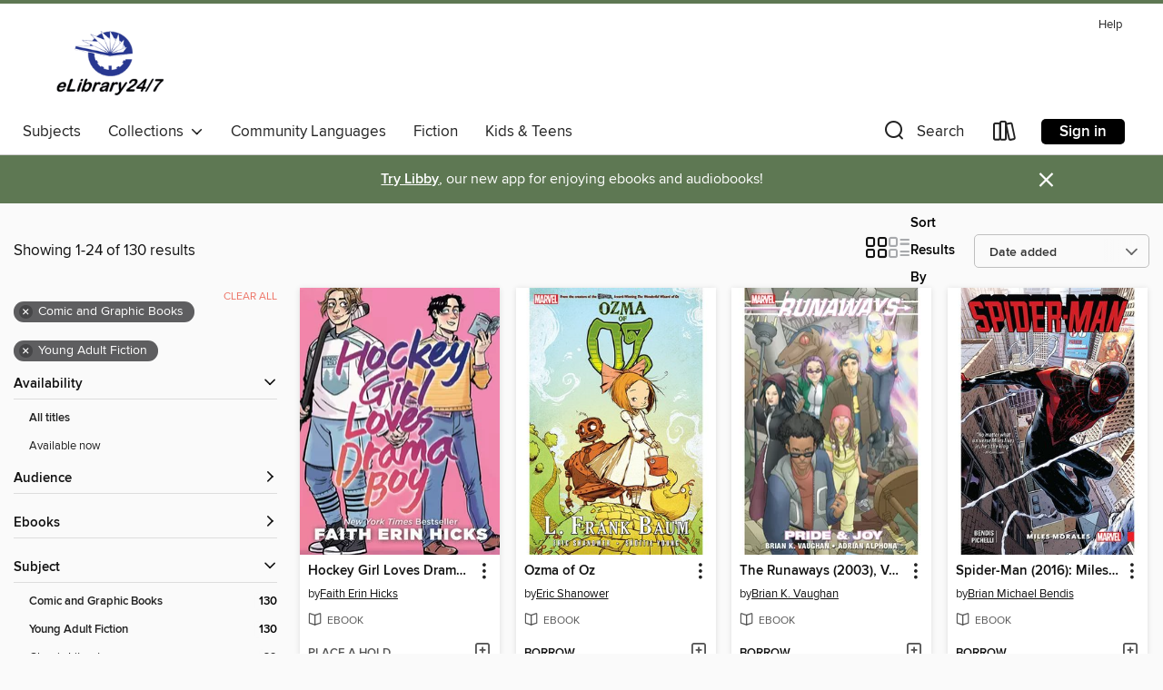

--- FILE ---
content_type: text/html; charset=utf-8
request_url: https://elibrary247.overdrive.com/elibrary247-innerwest/content/search?subject=127&subject=12&sortBy=newlyadded
body_size: 45659
content:
<!DOCTYPE html>
<html lang="en" dir="ltr" class="no-js">
    <head>
        
    
        
    

    <meta name="twitter:title" property="og:title" content="eLibrary 24/7"/>
    <meta name="twitter:description" property="og:description" content="See search results in the eLibrary 24/7 digital collection."/>
    <meta name="twitter:image" property="og:image" content="https://thunder.cdn.overdrive.com/logos/crushed/1747.png?1"/>
    <meta property="og:url" content="/elibrary247-innerwest/content/search?subject=127&amp;subject=12&amp;sortBy=newlyadded"/>
    <meta name="twitter:card" content="summary" />
    <meta property="og:site_name" content="eLibrary 24/7" />
    <meta name="twitter:site" content="@OverDriveLibs" />
    <meta property="og:locale" content="en" />
    <meta name="description" content="See search results in the eLibrary 24/7 digital collection." />

        <meta http-equiv="X-UA-Compatible" content="IE=edge,chrome=1">
<meta name="viewport" content="width=device-width, initial-scale=1.0 user-scalable=1">





    
        
        
            
        

        <title>Young Adult Fiction, Comic and Graphic Books - eLibrary 24/7 - OverDrive</title>
    


<link rel='shortcut icon' type='image/x-icon' href='https://lightning.od-cdn.com/static/img/favicon.bb86d660d3929b5c0c65389d6a8e8aba.ico' />


    
        <meta name="twitter:title" property="og:title" content="eLibrary 24/7"/>
        <meta name="twitter:description" property="og:description" content="Browse, borrow, and enjoy titles from the eLibrary 24/7 digital collection."/>
        <meta name="twitter:image" property="og:image" content="https://thunder.cdn.overdrive.com/logos/crushed/1747.png?1"/>
        <meta property="og:url" content="/elibrary247-innerwest/content/search?subject=127&amp;subject=12&amp;sortBy=newlyadded"/>
        <meta name="twitter:card" content="summary" />
        <meta property="og:site_name" content="eLibrary 24/7" />
        <meta name="twitter:site" content="@OverDriveLibs" />
        <meta property="og:locale" content="en" />
        
    
<!-- iOS smart app banner -->
    <meta name="apple-itunes-app" content="app-id=1076402606" />
    <!-- Google Play app banner -->
    <link rel="manifest" href="https://lightning.od-cdn.com/static/manifest.ed71e3d923d287cd1dce64ae0d3cc8b8.json">
    <meta name="google-play-app" content="app-id=com.overdrive.mobile.android.libby" />
    <!-- Windows Store app banner -->
    <meta name="msApplication-ID" content="2FA138F6.LibbybyOverDrive" />
    <meta name="msApplication-PackageFamilyName" content="2FA138F6.LibbybyOverDrive_daecb9042jmvt" />


        <link rel="stylesheet" type="text/css" href="https://lightning.od-cdn.com/static/vendor.bundle.min.5eabf64aeb625aca9acda7ccc8bb0256.css" onerror="cdnError(this)" />
        <link rel="stylesheet" type="text/css" href="https://lightning.od-cdn.com/static/app.bundle.min.0daacbc20b85e970d37a37fe3fc3b92b.css" onerror="cdnError(this)" />
        <link rel='shortcut icon' type='image/x-icon' href='https://lightning.od-cdn.com/static/img/favicon.bb86d660d3929b5c0c65389d6a8e8aba.ico' />

        
    <link rel="stylesheet" type="text/css" href="https://lightning.od-cdn.com/static/faceted-media.min.4cf2f9699e20c37ba2839a67bcf88d4d.css" />


        

<link rel="stylesheet" type="text/css" href="/assets/v3/css/45b2cd3100fbdebbdb6e3d5fa7e06ec7/colors.css?primary=%23000033&primaryR=0&primaryG=0&primaryB=51&primaryFontColor=%23fff&secondary=%235e7853&secondaryR=94&secondaryG=120&secondaryB=83&secondaryFontColor=%23fff&bannerIsSecondaryColor=false&defaultColor=%23222">

        <script>
    window.OverDrive = window.OverDrive || {};
    window.OverDrive.colors = {};
    window.OverDrive.colors.primary = "#000033";
    window.OverDrive.colors.secondary = "#5e7853";
    window.OverDrive.tenant = 401;
    window.OverDrive.libraryName = "eLibrary 24/7";
    window.OverDrive.advantageKey = "elibrary247-innerwest";
    window.OverDrive.libraryKey = "elibrary247-innerwest";
    window.OverDrive.accountIds = [-1,193];
    window.OverDrive.parentAccountKey = "elibrary247";
    window.OverDrive.allFeatures = "";
    window.OverDrive.libraryConfigurations = {"autocomplete":{"enabled":true},"content-holds":{"enabled":true},"getACard":{"enabled":false},"backToMainCollectionLink":{"enabled":true},"promoteLibby":{"enabled":true},"switchToLibby":{"enabled":true},"disableOdAppAccess":{"enabled":true},"bannerIsSecondaryColor":{"enabled":false},"lexileScores":{"enabled":true},"atosLevels":{"enabled":true},"gradeLevels":{"enabled":true},"interestLevels":{"enabled":true},"readingHistory":{"enabled":true},"reciprocalLending":{"enabled":true},"OzoneAuthentication":{"enabled":true},"Notifications":{"enabled":true},"kindleFooter":{"enabled":false},"kindleNav":{"enabled":false},"kindleLoanFormatLimit":{"enabled":false},"kindleSearchOffer":{"enabled":false},"kindleLoanOffer":{"enabled":false},"sampleOnlyMode":{},"luckyDayMenuLink":{"enabled":true},"disableWishlist":{"enabled":false},"simplifiedNavigationBar":{"enabled":false},"geo-idc":{"enabled":false},"libby-footer-promo":{"enabled":false}};
    window.OverDrive.mediaItems = {"728303":{"reserveId":"c085c579-6e75-47e3-ac98-94bc9c795a33","subjects":[{"id":"10","name":"Classic Literature"},{"id":"12","name":"Comic and Graphic Books"},{"id":"80","name":"Science Fiction"},{"id":"127","name":"Young Adult Fiction"}],"bisacCodes":["YAF009000","YAF010000","YAF056000"],"bisac":[{"code":"YAF009000","description":"Young Adult Fiction / Classics "},{"code":"YAF010000","description":"Young Adult Fiction / Comics & Graphic Novels / General "},{"code":"YAF056000","description":"Young Adult Fiction / Science Fiction / General "}],"levels":[{"value":"5.3","id":"atos","name":"ATOS"},{"value":"1170","id":"lexile","name":"Lexile Score"},{"value":"4-8(MG)","id":"interest-level","name":"Interest Level"},{"low":"400","high":"400","value":"4","id":"reading-level","name":"Reading Level"}],"creators":[{"id":220211,"name":"Mary Shelley","role":"Author","sortName":"Shelley, Mary"},{"id":557088,"name":"Lloyd S. Wagner","role":"Adapter","sortName":"Wagner, Lloyd S."},{"id":281686,"name":"Naresh Kumar","role":"Illustrator","sortName":"Kumar, Naresh"}],"languages":[{"id":"en","name":"English"}],"isBundledChild":false,"ratings":{"maturityLevel":{"id":"youngadult","name":"Young adult"},"naughtyScore":{"id":"YoungAdult","name":"Young adult"}},"constraints":{"isDisneyEulaRequired":false},"reviewCounts":{"premium":1,"publisherSupplier":0},"isAvailable":true,"isPreReleaseTitle":false,"estimatedReleaseDate":"2012-01-24T05:00:00Z","sample":{"href":"https://samples.overdrive.com/?crid=c085c579-6e75-47e3-ac98-94bc9c795a33&.epub-sample.overdrive.com"},"publisher":{"id":"5685","name":"Campfire Graphic Novels"},"description":"<p>Young Victor Frankenstein &#8211; a devoted student of science &#8211; becomes obsessed with the idea of conjuring life out of 'lifeless matter'. Using his formidable skills in chemistry and other sciences, Victor begins to assemble a being...","availableCopies":1,"ownedCopies":1,"luckyDayAvailableCopies":0,"luckyDayOwnedCopies":0,"holdsCount":0,"holdsRatio":0,"estimatedWaitDays":14,"isFastlane":false,"availabilityType":"normal","isRecommendableToLibrary":true,"isOwned":true,"isHoldable":true,"isAdvantageFiltered":false,"visitorEligible":false,"juvenileEligible":false,"youngAdultEligible":false,"contentAccessLevels":0,"classifications":{},"type":{"id":"ebook","name":"eBook"},"covers":{"cover150Wide":{"href":"https://img3.od-cdn.com/ImageType-150/2944-1/C08/5C5/79/{C085C579-6E75-47E3-AC98-94BC9C795A33}Img150.jpg","height":200,"width":150,"primaryColor":{"hex":"#000202","rgb":{"red":0,"green":2,"blue":2}},"isPlaceholderImage":false},"cover300Wide":{"href":"https://img3.od-cdn.com/ImageType-400/2944-1/C08/5C5/79/{C085C579-6E75-47E3-AC98-94BC9C795A33}Img400.jpg","height":400,"width":300,"primaryColor":{"hex":"#010100","rgb":{"red":1,"green":1,"blue":0}},"isPlaceholderImage":false},"cover510Wide":{"href":"https://img2.od-cdn.com/ImageType-100/2944-1/{C085C579-6E75-47E3-AC98-94BC9C795A33}Img100.jpg","height":680,"width":510,"primaryColor":{"hex":"#010002","rgb":{"red":1,"green":0,"blue":2}},"isPlaceholderImage":false}},"id":"728303","firstCreatorName":"Mary Shelley","firstCreatorId":220211,"firstCreatorSortName":"Shelley, Mary","title":"Frankenstein","sortTitle":"Frankenstein","starRating":3.7,"starRatingCount":7,"edition":"1","formats":[{"identifiers":[{"type":"ISBN","value":"9789380028248"}],"rights":[],"onSaleDateUtc":"2012-01-24T05:00:00+00:00","hasAudioSynchronizedText":false,"isBundleParent":false,"isbn":"9789380028248","bundledContent":[],"sample":{"href":"https://samples.overdrive.com/?crid=c085c579-6e75-47e3-ac98-94bc9c795a33&.epub-sample.overdrive.com"},"fulfillmentType":"bifocal","id":"ebook-overdrive","name":"OverDrive Read"},{"identifiers":[{"type":"ISBN","value":"9789380028248"}],"rights":[],"fileSize":147021216,"onSaleDateUtc":"2012-01-24T05:00:00+00:00","hasAudioSynchronizedText":false,"isBundleParent":false,"isbn":"9789380028248","bundledContent":[],"fulfillmentType":"pdf","id":"ebook-pdf-adobe","name":"PDF eBook"}],"publisherAccount":{"id":"7614","name":"Campfire Graphic Novels"}},"1408216":{"reserveId":"2a912d25-6a09-409d-886c-11166c5cadd2","subjects":[{"id":"12","name":"Comic and Graphic Books"},{"id":"127","name":"Young Adult Fiction"},{"id":"129","name":"Young Adult Literature"}],"bisacCodes":["YAF010000","YAF029000","YAF058120"],"bisac":[{"code":"YAF010000","description":"Young Adult Fiction / Comics & Graphic Novels / General "},{"code":"YAF029000","description":"Young Adult Fiction / Law & Crime "},{"code":"YAF058120","description":"Young Adult Fiction / Social Themes / Friendship "}],"levels":[{"value":"2.6","id":"atos","name":"ATOS"},{"value":"270","id":"lexile","name":"Lexile Score"},{"value":"9-12(UG)","id":"interest-level","name":"Interest Level"},{"low":"50","high":"200","value":"0-2","id":"reading-level","name":"Reading Level"}],"creators":[{"id":54770,"name":"Norah McClintock","role":"Author","sortName":"McClintock, Norah"},{"id":221657,"name":"Mike Deas","role":"Illustrator","sortName":"Deas, Mike"}],"languages":[{"id":"en","name":"English"}],"isBundledChild":false,"ratings":{"maturityLevel":{"id":"youngadult","name":"Young adult"},"naughtyScore":{"id":"YoungAdult","name":"Young adult"}},"constraints":{"isDisneyEulaRequired":false},"reviewCounts":{"premium":4,"publisherSupplier":0},"isAvailable":true,"isPreReleaseTitle":false,"estimatedReleaseDate":"2012-10-01T04:00:00Z","sample":{"href":"https://samples.overdrive.com/?crid=2a912d25-6a09-409d-886c-11166c5cadd2&.epub-sample.overdrive.com"},"publisher":{"id":"1971","name":"Orca Book Publishers"},"description":"In a dark back alley, Boone and Andre witness a violent murder, and agree not to mention it. But the killers have different ideas and come after Boone and his friends, killing two of them. Boone is desperate to save himself but realizes to do so...","availableCopies":1,"ownedCopies":1,"luckyDayAvailableCopies":0,"luckyDayOwnedCopies":0,"holdsCount":0,"holdsRatio":0,"estimatedWaitDays":14,"isFastlane":false,"availabilityType":"normal","isRecommendableToLibrary":true,"isOwned":true,"isHoldable":true,"isAdvantageFiltered":false,"visitorEligible":false,"juvenileEligible":false,"youngAdultEligible":false,"contentAccessLevels":0,"classifications":{},"type":{"id":"ebook","name":"eBook"},"covers":{"cover150Wide":{"href":"https://img3.od-cdn.com/ImageType-150/1371-1/{2A912D25-6A09-409D-886C-11166C5CADD2}IMG150.JPG","height":200,"width":150,"primaryColor":{"hex":"#222021","rgb":{"red":34,"green":32,"blue":33}},"isPlaceholderImage":false},"cover300Wide":{"href":"https://img2.od-cdn.com/ImageType-400/1371-1/{2A912D25-6A09-409D-886C-11166C5CADD2}IMG400.JPG","height":400,"width":300,"primaryColor":{"hex":"#222021","rgb":{"red":34,"green":32,"blue":33}},"isPlaceholderImage":false},"cover510Wide":{"href":"https://img1.od-cdn.com/ImageType-100/1371-1/{2A912D25-6A09-409D-886C-11166C5CADD2}IMG100.JPG","height":680,"width":510,"primaryColor":{"hex":"#222021","rgb":{"red":34,"green":32,"blue":33}},"isPlaceholderImage":false}},"id":"1408216","firstCreatorName":"Norah McClintock","firstCreatorId":54770,"firstCreatorSortName":"McClintock, Norah","title":"I, Witness","sortTitle":"I Witness","starRating":3.5,"starRatingCount":158,"publishDate":"2012-10-01T00:00:00Z","publishDateText":"10/01/2012","formats":[{"identifiers":[{"type":"ISBN","value":"9781459803220"}],"rights":[],"onSaleDateUtc":"2012-10-01T04:00:00+00:00","hasAudioSynchronizedText":false,"isBundleParent":false,"isbn":"9781459803220","bundledContent":[],"sample":{"href":"https://samples.overdrive.com/?crid=2a912d25-6a09-409d-886c-11166c5cadd2&.epub-sample.overdrive.com"},"fulfillmentType":"bifocal","id":"ebook-overdrive","name":"OverDrive Read"},{"identifiers":[{"type":"ISBN","value":"9781554697908"}],"rights":[],"fileSize":38665601,"onSaleDateUtc":"2012-10-01T04:00:00+00:00","hasAudioSynchronizedText":false,"isBundleParent":false,"isbn":"9781554697908","bundledContent":[],"fulfillmentType":"pdf","id":"ebook-pdf-adobe","name":"PDF eBook"},{"identifiers":[{"type":"KoboBookID","value":"c1ada81a-fcb2-3749-b8a6-5b8ef6b39202"}],"rights":[],"onSaleDateUtc":"2012-10-01T04:00:00+00:00","hasAudioSynchronizedText":false,"isBundleParent":false,"bundledContent":[],"fulfillmentType":"kobo","id":"ebook-kobo","name":"Kobo eBook"}],"publisherAccount":{"id":"3252","name":"Orca Book Publishers"}},"1770279":{"reserveId":"a60cb467-fbd7-4695-a889-e2eba9970a6f","subjects":[{"id":"12","name":"Comic and Graphic Books"},{"id":"24","name":"Fantasy"},{"id":"77","name":"Romance"},{"id":"127","name":"Young Adult Fiction"}],"bisacCodes":["YAF010000","YAF019000","YAF052000"],"bisac":[{"code":"YAF010000","description":"Young Adult Fiction / Comics & Graphic Novels / General "},{"code":"YAF019000","description":"Young Adult Fiction / Fantasy / General "},{"code":"YAF052000","description":"Young Adult Fiction / Romance / General "}],"levels":[],"creators":[{"id":624861,"name":"Julie Kagawa","role":"Author","sortName":"Kagawa, Julie"},{"id":667316,"name":"Sara Gundell","role":"Author","sortName":"Gundell, Sara"},{"id":667317,"name":"Lidia Chan","role":"Artist","sortName":"Chan, Lidia"}],"languages":[{"id":"en","name":"English"}],"isBundledChild":false,"ratings":{"maturityLevel":{"id":"youngadult","name":"Young adult"},"naughtyScore":{"id":"YoungAdult","name":"Young adult"}},"constraints":{"isDisneyEulaRequired":false},"reviewCounts":{"premium":0,"publisherSupplier":0},"isAvailable":true,"isPreReleaseTitle":false,"estimatedReleaseDate":"2014-05-20T04:00:00Z","sample":{"href":"https://samples.overdrive.com/julie-kagawa-s?.epub-sample.overdrive.com"},"publisher":{"id":"87623","name":"Bluewater"},"series":"Julie Kagawa's The Iron King (2013)","description":"<p>Based off the <i>New York Times</i> best selling novels. <i>The Iron King</i> is the first book in the Iron Fey series, and follows the adventures of a girl named Meghan Chase. On her sixteenth birthday, Meghan discovers her little brother has...","availableCopies":1,"ownedCopies":1,"luckyDayAvailableCopies":0,"luckyDayOwnedCopies":0,"holdsCount":0,"holdsRatio":0,"estimatedWaitDays":14,"isFastlane":false,"availabilityType":"normal","isRecommendableToLibrary":true,"isOwned":true,"isHoldable":true,"isAdvantageFiltered":false,"visitorEligible":false,"juvenileEligible":false,"youngAdultEligible":false,"contentAccessLevels":0,"classifications":{},"type":{"id":"ebook","name":"eBook"},"covers":{"cover150Wide":{"href":"https://img2.od-cdn.com/ImageType-150/4479-1/A60/CB4/67/{A60CB467-FBD7-4695-A889-E2EBA9970A6F}Img150.jpg","height":200,"width":150,"primaryColor":{"hex":"#0B1820","rgb":{"red":11,"green":24,"blue":32}},"isPlaceholderImage":false},"cover300Wide":{"href":"https://img3.od-cdn.com/ImageType-400/4479-1/A60/CB4/67/{A60CB467-FBD7-4695-A889-E2EBA9970A6F}Img400.jpg","height":400,"width":300,"primaryColor":{"hex":"#0C1816","rgb":{"red":12,"green":24,"blue":22}},"isPlaceholderImage":false},"cover510Wide":{"href":"https://img3.od-cdn.com/ImageType-100/4479-1/{A60CB467-FBD7-4695-A889-E2EBA9970A6F}Img100.jpg","height":680,"width":510,"primaryColor":{"hex":"#0F1813","rgb":{"red":15,"green":24,"blue":19}},"isPlaceholderImage":false}},"id":"1770279","firstCreatorName":"Julie Kagawa","firstCreatorId":624861,"firstCreatorSortName":"Kagawa, Julie","title":"The Iron King, Collected Edition","sortTitle":"Iron King Collected Edition","starRating":3.7,"starRatingCount":60,"formats":[{"identifiers":[{"type":"ISBN","value":"9781632941428"}],"rights":[],"onSaleDateUtc":"2014-05-20T04:00:00+00:00","hasAudioSynchronizedText":false,"isBundleParent":false,"isbn":"9781632941428","bundledContent":[],"sample":{"href":"https://samples.overdrive.com/julie-kagawa-s?.epub-sample.overdrive.com"},"fulfillmentType":"bifocal","id":"ebook-overdrive","name":"OverDrive Read"},{"identifiers":[{"type":"ISBN","value":"9781632941428"}],"rights":[],"fileSize":187847697,"onSaleDateUtc":"2014-05-20T04:00:00+00:00","hasAudioSynchronizedText":false,"isBundleParent":false,"isbn":"9781632941428","bundledContent":[],"fulfillmentType":"pdf","id":"ebook-pdf-adobe","name":"PDF eBook"}],"publisherAccount":{"id":"15955","name":"Trajectory, Inc."},"detailedSeries":{"seriesId":1298296,"seriesName":"Julie Kagawa's The Iron King (2013)","rank":19}},"1815933":{"reserveId":"edb38cb1-2edd-4246-8b3b-720c273dc729","subjects":[{"id":"12","name":"Comic and Graphic Books"},{"id":"24","name":"Fantasy"},{"id":"77","name":"Romance"},{"id":"127","name":"Young Adult Fiction"}],"bisacCodes":["YAF010010"],"bisac":[{"code":"YAF010010","description":"Young Adult Fiction / Comics & Graphic Novels / Manga "}],"levels":[],"creators":[{"id":624861,"name":"Julie Kagawa","role":"Author","sortName":"Kagawa, Julie"},{"id":667317,"name":"Lidia Chan","role":"Artist","sortName":"Chan, Lidia"}],"languages":[{"id":"es","name":"Spanish; Castilian"}],"isBundledChild":false,"ratings":{"maturityLevel":{"id":"youngadult","name":"Young adult"},"naughtyScore":{"id":"YoungAdult","name":"Young adult"}},"constraints":{"isDisneyEulaRequired":false},"reviewCounts":{"premium":0,"publisherSupplier":0},"isAvailable":true,"isPreReleaseTitle":false,"estimatedReleaseDate":"2014-07-08T04:00:00Z","sample":{"href":"https://samples.overdrive.com/julie-kagawa?.epub-sample.overdrive.com"},"publisher":{"id":"87623","name":"Bluewater"},"series":"Julie Kagawa's The Iron King (2013)","description":"<p>Based off the <i>New York Times</i> bestselling novels. <i>The Iron King</i> is the first book in the Iron Fey series, and follows the adventures of a girl named Meghan Chase.","availableCopies":1,"ownedCopies":1,"luckyDayAvailableCopies":0,"luckyDayOwnedCopies":0,"holdsCount":0,"holdsRatio":0,"estimatedWaitDays":14,"isFastlane":false,"availabilityType":"normal","isRecommendableToLibrary":true,"isOwned":true,"isHoldable":true,"isAdvantageFiltered":false,"visitorEligible":false,"juvenileEligible":false,"youngAdultEligible":false,"contentAccessLevels":0,"classifications":{},"type":{"id":"ebook","name":"eBook"},"covers":{"cover150Wide":{"href":"https://img1.od-cdn.com/ImageType-150/4479-1/EDB/38C/B1/{EDB38CB1-2EDD-4246-8B3B-720C273DC729}Img150.jpg","height":200,"width":150,"primaryColor":{"hex":"#717E74","rgb":{"red":113,"green":126,"blue":116}},"isPlaceholderImage":false},"cover300Wide":{"href":"https://img1.od-cdn.com/ImageType-400/4479-1/EDB/38C/B1/{EDB38CB1-2EDD-4246-8B3B-720C273DC729}Img400.jpg","height":400,"width":300,"primaryColor":{"hex":"#D8DCCE","rgb":{"red":216,"green":220,"blue":206}},"isPlaceholderImage":false},"cover510Wide":{"href":"https://img1.od-cdn.com/ImageType-100/4479-1/{EDB38CB1-2EDD-4246-8B3B-720C273DC729}Img100.jpg","height":680,"width":510,"primaryColor":{"hex":"#D6DEC7","rgb":{"red":214,"green":222,"blue":199}},"isPlaceholderImage":false}},"id":"1815933","firstCreatorName":"Julie Kagawa","firstCreatorId":624861,"firstCreatorSortName":"Kagawa, Julie","title":"The Iron King, Issue 2","sortTitle":"Iron King Issue 02","starRating":2.8,"starRatingCount":54,"edition":"Spanish","publishDate":"2014-06-25T00:00:00Z","publishDateText":"6/25/2014 12:00:00 AM","formats":[{"identifiers":[{"type":"ISBN","value":"9781632942173"}],"rights":[],"onSaleDateUtc":"2014-07-08T04:00:00+00:00","hasAudioSynchronizedText":false,"isBundleParent":false,"isbn":"9781632942173","bundledContent":[],"sample":{"href":"https://samples.overdrive.com/julie-kagawa?.epub-sample.overdrive.com"},"fulfillmentType":"bifocal","id":"ebook-overdrive","name":"OverDrive Read"},{"identifiers":[{"type":"ISBN","value":"9781632942173"}],"rights":[],"fileSize":38029384,"onSaleDateUtc":"2014-07-08T04:00:00+00:00","hasAudioSynchronizedText":false,"isBundleParent":false,"isbn":"9781632942173","bundledContent":[],"fulfillmentType":"pdf","id":"ebook-pdf-adobe","name":"PDF eBook"}],"publisherAccount":{"id":"15955","name":"Trajectory, Inc."},"detailedSeries":{"seriesId":1298296,"seriesName":"Julie Kagawa's The Iron King (2013)","readingOrder":"2","rank":7}},"1863499":{"reserveId":"0eb63f16-40ef-4912-ad06-c435d47f6d79","subjects":[{"id":"12","name":"Comic and Graphic Books"},{"id":"24","name":"Fantasy"},{"id":"127","name":"Young Adult Fiction"}],"bisacCodes":["YAF010000","YAF019000"],"bisac":[{"code":"YAF010000","description":"Young Adult Fiction / Comics & Graphic Novels / General "},{"code":"YAF019000","description":"Young Adult Fiction / Fantasy / General "}],"levels":[],"creators":[{"id":18194,"name":"Kairi Shimotsuki","role":"Author","sortName":"Shimotsuki, Kairi"}],"languages":[{"id":"en","name":"English"}],"imprint":{"id":"7133","name":"DMG"},"isBundledChild":false,"ratings":{"maturityLevel":{"id":"youngadult","name":"Young adult"},"naughtyScore":{"id":"YoungAdult","name":"Young adult"}},"constraints":{"isDisneyEulaRequired":false},"reviewCounts":{"premium":0,"publisherSupplier":0},"isAvailable":true,"isPreReleaseTitle":false,"estimatedReleaseDate":"2014-07-17T04:00:00Z","sample":{"href":"https://samples.overdrive.com/brave-10-vol-0eb63f?.epub-sample.overdrive.com"},"publisher":{"id":"10042","name":"Digital Manga Publishing"},"series":"Brave 10","description":"<p>It is a time of great unrest. A lone ninja wandering in search of his life's path unexpectedly finds his destiny when he crosses paths with a shrine maiden escaping a terrible fire that was intended to kill everyone at her temple. Together...","availableCopies":1,"ownedCopies":1,"luckyDayAvailableCopies":0,"luckyDayOwnedCopies":0,"holdsCount":0,"holdsRatio":0,"estimatedWaitDays":14,"isFastlane":false,"availabilityType":"normal","isRecommendableToLibrary":true,"isOwned":true,"isHoldable":true,"isAdvantageFiltered":false,"visitorEligible":false,"juvenileEligible":false,"youngAdultEligible":false,"contentAccessLevels":0,"classifications":{},"type":{"id":"ebook","name":"eBook"},"covers":{"cover150Wide":{"href":"https://img2.od-cdn.com/ImageType-150/3702-1/0EB/63F/16/{0EB63F16-40EF-4912-AD06-C435D47F6D79}Img150.jpg","height":200,"width":150,"primaryColor":{"hex":"#A5D1D2","rgb":{"red":165,"green":209,"blue":210}},"isPlaceholderImage":false},"cover300Wide":{"href":"https://img2.od-cdn.com/ImageType-400/3702-1/0EB/63F/16/{0EB63F16-40EF-4912-AD06-C435D47F6D79}Img400.jpg","height":400,"width":300,"primaryColor":{"hex":"#ADDDEB","rgb":{"red":173,"green":221,"blue":235}},"isPlaceholderImage":false},"cover510Wide":{"href":"https://img1.od-cdn.com/ImageType-100/3702-1/{0EB63F16-40EF-4912-AD06-C435D47F6D79}Img100.jpg","height":680,"width":510,"primaryColor":{"hex":"#C7F2F9","rgb":{"red":199,"green":242,"blue":249}},"isPlaceholderImage":false}},"id":"1863499","firstCreatorName":"Kairi Shimotsuki","firstCreatorId":18194,"firstCreatorSortName":"Shimotsuki, Kairi","title":"Brave 10, Volume 1","sortTitle":"Brave 10 Volume 01","starRating":4.3,"starRatingCount":38,"edition":"1","publishDate":"2013-11-07T00:00:00Z","publishDateText":"11/07/2013","formats":[{"identifiers":[{"type":"ISBN","value":"9781613135266"}],"rights":[],"onSaleDateUtc":"2014-07-17T04:00:00+00:00","hasAudioSynchronizedText":false,"isBundleParent":false,"isbn":"9781613135266","bundledContent":[],"sample":{"href":"https://samples.overdrive.com/brave-10-vol-0eb63f?.epub-sample.overdrive.com"},"fulfillmentType":"bifocal","id":"ebook-overdrive","name":"OverDrive Read"},{"identifiers":[{"type":"ISBN","value":"9781613135266"}],"rights":[],"fileSize":19735953,"onSaleDateUtc":"2014-07-17T04:00:00+00:00","hasAudioSynchronizedText":false,"isBundleParent":false,"isbn":"9781613135266","bundledContent":[],"fulfillmentType":"epub","id":"ebook-epub-adobe","name":"EPUB eBook"}],"publisherAccount":{"id":"7981","name":"Digital Manga, Inc."},"detailedSeries":{"seriesId":915904,"seriesName":"Brave 10","readingOrder":"1","rank":1}},"1863505":{"reserveId":"6025e0e8-c5ad-4923-b664-428345742afb","subjects":[{"id":"12","name":"Comic and Graphic Books"},{"id":"18","name":"Drama"},{"id":"77","name":"Romance"},{"id":"127","name":"Young Adult Fiction"}],"bisacCodes":["YAF010010"],"bisac":[{"code":"YAF010010","description":"Young Adult Fiction / Comics & Graphic Novels / Manga "}],"levels":[],"creators":[{"id":637003,"name":"Torimaia","role":"Author","sortName":"Torimaia"}],"languages":[{"id":"en","name":"English"}],"imprint":{"id":"7133","name":"DMG"},"isBundledChild":false,"ratings":{"maturityLevel":{"id":"youngadult","name":"Young adult"},"naughtyScore":{"id":"YoungAdult","name":"Young adult"}},"constraints":{"isDisneyEulaRequired":false},"reviewCounts":{"premium":0,"publisherSupplier":0},"isAvailable":false,"isPreReleaseTitle":false,"estimatedReleaseDate":"2014-07-17T04:00:00Z","sample":{"href":"https://samples.overdrive.com/dark-crimson-and?.epub-sample.overdrive.com"},"publisher":{"id":"10042","name":"Digital Manga Publishing"},"description":"<p>Longing for his lost humanity, the vampire Endless faces eternity alone, save for his faithful familiar, the wolf, Soosa. Fate caused the pair to briefly encounter a bright eyed youth, and a connection was forged. Four long years later, the...","availableCopies":0,"ownedCopies":1,"luckyDayAvailableCopies":0,"luckyDayOwnedCopies":0,"holdsCount":0,"holdsRatio":0,"estimatedWaitDays":14,"isFastlane":false,"availabilityType":"normal","isRecommendableToLibrary":true,"isOwned":true,"isHoldable":true,"isAdvantageFiltered":false,"visitorEligible":false,"juvenileEligible":false,"youngAdultEligible":false,"contentAccessLevels":0,"classifications":{},"type":{"id":"ebook","name":"eBook"},"covers":{"cover150Wide":{"href":"https://img1.od-cdn.com/ImageType-150/3702-1/602/5E0/E8/{6025E0E8-C5AD-4923-B664-428345742AFB}Img150.jpg","height":200,"width":150,"primaryColor":{"hex":"#060100","rgb":{"red":6,"green":1,"blue":0}},"isPlaceholderImage":false},"cover300Wide":{"href":"https://img2.od-cdn.com/ImageType-400/3702-1/602/5E0/E8/{6025E0E8-C5AD-4923-B664-428345742AFB}Img400.jpg","height":400,"width":300,"primaryColor":{"hex":"#000005","rgb":{"red":0,"green":0,"blue":5}},"isPlaceholderImage":false},"cover510Wide":{"href":"https://img1.od-cdn.com/ImageType-100/3702-1/{6025E0E8-C5AD-4923-B664-428345742AFB}Img100.jpg","height":680,"width":510,"primaryColor":{"hex":"#000000","rgb":{"red":0,"green":0,"blue":0}},"isPlaceholderImage":false}},"id":"1863505","firstCreatorName":"Torimaia","firstCreatorId":637003,"firstCreatorSortName":"Torimaia","title":"Dark Crimson and a Shadow of White","sortTitle":"Dark Crimson and a Shadow of White","starRating":4,"starRatingCount":11,"edition":"1","publishDate":"2013-04-03T00:00:00Z","publishDateText":"04/03/2013","formats":[{"identifiers":[{"type":"ISBN","value":"9781613134795"}],"rights":[],"onSaleDateUtc":"2014-07-17T04:00:00+00:00","hasAudioSynchronizedText":false,"isBundleParent":false,"isbn":"9781613134795","bundledContent":[],"sample":{"href":"https://samples.overdrive.com/dark-crimson-and?.epub-sample.overdrive.com"},"fulfillmentType":"bifocal","id":"ebook-overdrive","name":"OverDrive Read"},{"identifiers":[{"type":"ISBN","value":"9781613134795"}],"rights":[],"fileSize":15327593,"onSaleDateUtc":"2014-07-17T04:00:00+00:00","hasAudioSynchronizedText":false,"isBundleParent":false,"isbn":"9781613134795","bundledContent":[],"fulfillmentType":"epub","id":"ebook-epub-adobe","name":"EPUB eBook"}],"publisherAccount":{"id":"7981","name":"Digital Manga, Inc."}},"1863520":{"reserveId":"29b3c230-5162-425c-a91f-16f196d8f5cf","subjects":[{"id":"12","name":"Comic and Graphic Books"},{"id":"18","name":"Drama"},{"id":"123","name":"Humor (Fiction)"},{"id":"127","name":"Young Adult Fiction"}],"bisacCodes":["YAF010010"],"bisac":[{"code":"YAF010010","description":"Young Adult Fiction / Comics & Graphic Novels / Manga "}],"levels":[],"creators":[{"id":831767,"name":"Piro Shiki","role":"Author","sortName":"Shiki, Piro"},{"id":831768,"name":"Takena Hotaru","role":"Illustrator","sortName":"Hotaru, Takena"}],"languages":[{"id":"en","name":"English"}],"imprint":{"id":"7133","name":"DMG"},"isBundledChild":false,"ratings":{"maturityLevel":{"id":"youngadult","name":"Young adult"},"naughtyScore":{"id":"YoungAdult","name":"Young adult"}},"constraints":{"isDisneyEulaRequired":false},"reviewCounts":{"premium":0,"publisherSupplier":0},"isAvailable":true,"isPreReleaseTitle":false,"estimatedReleaseDate":"2014-07-17T04:00:00Z","sample":{"href":"https://samples.overdrive.com/iris-zero-vol?.epub-sample.overdrive.com"},"publisher":{"id":"10042","name":"Digital Manga Publishing"},"series":"Iris Zero","description":"<p>In a world where nearly every kid has a superpower called an \"Iris,\" only a few unfortunate people like Toru are born without. Bullied throughout his childhood, his motto in life is \"Zero Attention\" &#8212; keep your head down and don't stand...","availableCopies":1,"ownedCopies":1,"luckyDayAvailableCopies":0,"luckyDayOwnedCopies":0,"holdsCount":0,"holdsRatio":0,"estimatedWaitDays":14,"isFastlane":false,"availabilityType":"normal","isRecommendableToLibrary":true,"isOwned":true,"isHoldable":true,"isAdvantageFiltered":false,"visitorEligible":false,"juvenileEligible":false,"youngAdultEligible":false,"contentAccessLevels":0,"classifications":{},"type":{"id":"ebook","name":"eBook"},"covers":{"cover150Wide":{"href":"https://img2.od-cdn.com/ImageType-150/3702-1/29B/3C2/30/{29B3C230-5162-425C-A91F-16F196D8F5CF}Img150.jpg","height":200,"width":150,"primaryColor":{"hex":"#FFFFFF","rgb":{"red":255,"green":255,"blue":255}},"isPlaceholderImage":false},"cover300Wide":{"href":"https://img3.od-cdn.com/ImageType-400/3702-1/29B/3C2/30/{29B3C230-5162-425C-A91F-16F196D8F5CF}Img400.jpg","height":400,"width":300,"primaryColor":{"hex":"#FFFFFF","rgb":{"red":255,"green":255,"blue":255}},"isPlaceholderImage":false},"cover510Wide":{"href":"https://img1.od-cdn.com/ImageType-100/3702-1/{29B3C230-5162-425C-A91F-16F196D8F5CF}Img100.jpg","height":680,"width":510,"primaryColor":{"hex":"#FFFFFF","rgb":{"red":255,"green":255,"blue":255}},"isPlaceholderImage":false}},"id":"1863520","firstCreatorName":"Piro Shiki","firstCreatorId":831767,"firstCreatorSortName":"Shiki, Piro","title":"Iris Zero, Volume 1","sortTitle":"Iris Zero Volume 01","starRating":4.4,"starRatingCount":136,"edition":"1","publishDate":"2014-06-05T00:00:00Z","publishDateText":"06/05/2014","formats":[{"identifiers":[{"type":"ISBN","value":"9781613136911"}],"rights":[],"onSaleDateUtc":"2014-07-17T04:00:00+00:00","hasAudioSynchronizedText":false,"isBundleParent":false,"isbn":"9781613136911","bundledContent":[],"sample":{"href":"https://samples.overdrive.com/iris-zero-vol?.epub-sample.overdrive.com"},"fulfillmentType":"bifocal","id":"ebook-overdrive","name":"OverDrive Read"},{"identifiers":[{"type":"ISBN","value":"9781613136911"}],"rights":[],"fileSize":14632810,"onSaleDateUtc":"2014-07-17T04:00:00+00:00","hasAudioSynchronizedText":false,"isBundleParent":false,"isbn":"9781613136911","bundledContent":[],"fulfillmentType":"epub","id":"ebook-epub-adobe","name":"EPUB eBook"}],"publisherAccount":{"id":"7981","name":"Digital Manga, Inc."},"detailedSeries":{"seriesId":915910,"seriesName":"Iris Zero","readingOrder":"1","rank":1}},"2097349":{"reserveId":"7d2ee064-e589-421c-a4c6-508d370d1928","subjects":[{"id":"12","name":"Comic and Graphic Books"},{"id":"86","name":"Suspense"},{"id":"127","name":"Young Adult Fiction"},{"id":"129","name":"Young Adult Literature"}],"bisacCodes":["YAF010070","YAF029000","YAF046120"],"bisac":[{"code":"YAF010070","description":"Young Adult Fiction / Comics & Graphic Novels / Coming of Age"},{"code":"YAF029000","description":"Young Adult Fiction / Law & Crime "},{"code":"YAF046120","description":"YOUNG ADULT FICTION / African American & Black"}],"levels":[{"value":"3.6","id":"atos","name":"ATOS"},{"value":"670","id":"lexile","name":"Lexile Score"},{"value":"9-12(UG)","id":"interest-level","name":"Interest Level"},{"low":"200","high":"300","value":"2-3","id":"reading-level","name":"Reading Level"}],"creators":[{"id":349781,"name":"Walter Dean Myers","role":"Author","sortName":"Myers, Walter Dean"},{"id":907627,"name":"Dawud Anyabwile","role":"Illustrator","sortName":"Anyabwile, Dawud"},{"id":907628,"name":"Guy A. Sims","role":"Author","sortName":"Sims, Guy A."}],"languages":[{"id":"en","name":"English"}],"imprint":{"id":"133285","name":"Quill Tree Books"},"isBundledChild":false,"ratings":{"maturityLevel":{"id":"youngadult","name":"Young adult"},"naughtyScore":{"id":"YoungAdult","name":"Young adult"}},"constraints":{"isDisneyEulaRequired":false},"reviewCounts":{"premium":9,"publisherSupplier":1},"isAvailable":true,"isPreReleaseTitle":false,"estimatedReleaseDate":"2016-01-19T05:00:00Z","sample":{"href":"https://samples.overdrive.com/?crid=7d2ee064-e589-421c-a4c6-508d370d1928&.epub-sample.overdrive.com"},"publisher":{"id":"582","name":"HarperCollins"},"subtitle":"A Graphic Novel","description":"<p><strong>A stunning graphic novel adaptation of Walter Dean Myers's New York Times bestseller Monster.</strong></p><p>Monster is a multi-award-winning, provocative coming-of-age story about Steve Harmon, a teenager awaiting trial for a murder...","availableCopies":1,"ownedCopies":1,"luckyDayAvailableCopies":0,"luckyDayOwnedCopies":0,"holdsCount":0,"holdsRatio":0,"estimatedWaitDays":14,"isFastlane":false,"availabilityType":"normal","isRecommendableToLibrary":true,"isOwned":true,"isHoldable":true,"isAdvantageFiltered":false,"visitorEligible":false,"juvenileEligible":false,"youngAdultEligible":false,"contentAccessLevels":0,"classifications":{},"type":{"id":"ebook","name":"eBook"},"covers":{"cover150Wide":{"href":"https://img3.od-cdn.com/ImageType-150/0293-1/{7D2EE064-E589-421C-A4C6-508D370D1928}IMG150.JPG","height":200,"width":150,"primaryColor":{"hex":"#E05830","rgb":{"red":224,"green":88,"blue":48}},"isPlaceholderImage":false},"cover300Wide":{"href":"https://img1.od-cdn.com/ImageType-400/0293-1/{7D2EE064-E589-421C-A4C6-508D370D1928}IMG400.JPG","height":400,"width":300,"primaryColor":{"hex":"#DE592C","rgb":{"red":222,"green":89,"blue":44}},"isPlaceholderImage":false},"cover510Wide":{"href":"https://img3.od-cdn.com/ImageType-100/0293-1/{7D2EE064-E589-421C-A4C6-508D370D1928}IMG100.JPG","height":680,"width":510,"primaryColor":{"hex":"#D6572C","rgb":{"red":214,"green":87,"blue":44}},"isPlaceholderImage":false}},"id":"2097349","firstCreatorName":"Walter Dean Myers","firstCreatorId":349781,"firstCreatorSortName":"Myers, Walter Dean","title":"Monster","sortTitle":"Monster A Graphic Novel","starRating":3.9,"starRatingCount":166,"publishDate":"2015-10-20T00:00:00Z","publishDateText":"10/20/2015","formats":[{"identifiers":[{"type":"ISBN","value":"9780062275011"}],"rights":[],"fileSize":5489,"onSaleDateUtc":"2016-01-19T05:00:00+00:00","hasAudioSynchronizedText":false,"isBundleParent":false,"isbn":"9780062275011","bundledContent":[],"sample":{"href":"https://samples.overdrive.com/?crid=7d2ee064-e589-421c-a4c6-508d370d1928&.epub-sample.overdrive.com"},"fulfillmentType":"bifocal","id":"ebook-overdrive","name":"OverDrive Read"},{"identifiers":[{"type":"KoboBookID","value":"f3aef6c3-cdfc-324b-9541-0073692e0ce5"}],"rights":[],"onSaleDateUtc":"2016-01-19T05:00:00+00:00","hasAudioSynchronizedText":false,"isBundleParent":false,"bundledContent":[],"fulfillmentType":"kobo","id":"ebook-kobo","name":"Kobo eBook"}],"publisherAccount":{"id":"436","name":"HarperCollins Publishers Inc."}},"2153176":{"reserveId":"5d9f4e76-96a7-4f34-9548-335954ad1aac","subjects":[{"id":"12","name":"Comic and Graphic Books"},{"id":"127","name":"Young Adult Fiction"}],"bisacCodes":["CGN000000","CGN004060","JUV008030"],"bisac":[{"code":"CGN000000","description":"Comics & Graphic Novels / General"},{"code":"CGN004060","description":"Comics & Graphic Novels / Media Tie-In"},{"code":"JUV008030","description":"Juvenile Fiction / Comics & Graphic Novels / Media Tie-In"}],"levels":[{"value":"4.3","id":"atos","name":"ATOS"},{"value":"4-8(MG)","id":"interest-level","name":"Interest Level"},{"low":"300","high":"300","value":"3","id":"reading-level","name":"Reading Level"}],"creators":[{"id":1256887,"name":"Terry Blas","role":"Author","sortName":"Blas, Terry"},{"id":26478,"name":"Zack Giallongo","role":"Author","sortName":"Giallongo, Zack"},{"id":1043502,"name":"Fernanda Jaber","role":"Author","sortName":"Jaber, Fernanda"},{"id":1640053,"name":"Fellipe Martins","role":"Author","sortName":"Martins, Fellipe"},{"id":931312,"name":"Yehudi Mercado","role":"Author","sortName":"Mercado, Yehudi"},{"id":1074308,"name":"Philip Murphy","role":"Author","sortName":"Murphy, Philip"},{"id":931288,"name":"Nneka Myers","role":"Author","sortName":"Myers, Nneka"},{"id":931254,"name":"Kate Leth","role":"Illustrator","sortName":"Leth, Kate"},{"id":1256886,"name":"Katy Farina","role":"Author","sortName":"Farina, Katy"},{"id":1081738,"name":"Ted Anderson","role":"Author","sortName":"Anderson, Ted"},{"id":1640054,"name":"Gustavo Borges","role":"Author","sortName":"Borges, Gustavo"},{"id":254365,"name":"Max Davidson","role":"Author","sortName":"Davidson, Max"},{"id":1627774,"name":"Brittany Peer","role":"Author","sortName":"Peer, Brittany"},{"id":1640055,"name":"Kate Sherron","role":"Author","sortName":"Sherron, Kate"},{"id":1640056,"name":"Jordan Gibson","role":"Illustrator","sortName":"Gibson, Jordan"},{"id":1090238,"name":"Jen Hickman","role":"Illustrator","sortName":"Hickman, Jen"}],"languages":[{"id":"en","name":"English"}],"imprint":{"id":"216288","name":"BOOM! Box"},"isBundledChild":false,"ratings":{"maturityLevel":{"id":"youngadult","name":"Young adult"},"naughtyScore":{"id":"YoungAdult","name":"Young adult"}},"constraints":{"isDisneyEulaRequired":false},"reviewCounts":{"premium":0,"publisherSupplier":0},"isAvailable":true,"isPreReleaseTitle":false,"estimatedReleaseDate":"2018-08-15T04:00:00Z","sample":{"href":"https://samples.overdrive.com/lumberjanes-3?.epub-sample.overdrive.com"},"publisher":{"id":"521406","name":"KaBOOM!"},"series":"The Amazing World of Gumball","description":"Join Gumball, Darwin, and friends on their wacky side adventures that will delight any fan of The Amazing World of Gumball! Features stories by an eclectic mix of comics' finest established and up-and-coming talents, including Andy Hirsch (The...","availableCopies":1,"ownedCopies":1,"luckyDayAvailableCopies":0,"luckyDayOwnedCopies":0,"holdsCount":0,"holdsRatio":0,"estimatedWaitDays":14,"isFastlane":false,"availabilityType":"normal","isRecommendableToLibrary":true,"isOwned":true,"isHoldable":true,"isAdvantageFiltered":false,"visitorEligible":false,"juvenileEligible":false,"youngAdultEligible":false,"contentAccessLevels":0,"classifications":{},"type":{"id":"ebook","name":"eBook"},"covers":{"cover150Wide":{"href":"https://img2.od-cdn.com/ImageType-150/3082-1/5D9/F4E/76/{5D9F4E76-96A7-4F34-9548-335954AD1AAC}Img150.jpg","height":200,"width":150,"primaryColor":{"hex":"#4B1419","rgb":{"red":75,"green":20,"blue":25}},"isPlaceholderImage":false},"cover300Wide":{"href":"https://img2.od-cdn.com/ImageType-400/3082-1/5D9/F4E/76/{5D9F4E76-96A7-4F34-9548-335954AD1AAC}Img400.jpg","height":400,"width":300,"primaryColor":{"hex":"#4F1018","rgb":{"red":79,"green":16,"blue":24}},"isPlaceholderImage":false},"cover510Wide":{"href":"https://img1.od-cdn.com/ImageType-100/3082-1/{5D9F4E76-96A7-4F34-9548-335954AD1AAC}Img100.jpg","height":680,"width":510,"primaryColor":{"hex":"#481319","rgb":{"red":72,"green":19,"blue":25}},"isPlaceholderImage":false}},"id":"2153176","firstCreatorName":"Terry Blas","firstCreatorId":1256887,"firstCreatorSortName":"Blas, Terry","title":"The Amazing World of Gumball: After School Special","sortTitle":"Amazing World of Gumball After School Special","starRating":4.4,"starRatingCount":615,"publishDate":"2017-09-06T00:00:00Z","publishDateText":"09/06/2017","formats":[{"identifiers":[{"type":"ISBN","value":"9781613986882"}],"rights":[],"onSaleDateUtc":"2018-08-15T04:00:00+00:00","hasAudioSynchronizedText":false,"isBundleParent":false,"isbn":"9781613986882","bundledContent":[],"sample":{"href":"https://samples.overdrive.com/lumberjanes-3?.epub-sample.overdrive.com"},"fulfillmentType":"bifocal","id":"ebook-overdrive","name":"OverDrive Read"},{"identifiers":[{"type":"ISBN","value":"9781613986882"}],"rights":[],"fileSize":307985410,"onSaleDateUtc":"2018-08-15T04:00:00+00:00","hasAudioSynchronizedText":false,"isBundleParent":false,"isbn":"9781613986882","bundledContent":[],"fulfillmentType":"pdf","id":"ebook-pdf-adobe","name":"PDF eBook"}],"publisherAccount":{"id":"221","name":"Random House, Inc."},"detailedSeries":{"seriesId":923329,"seriesName":"The Amazing World of Gumball","rank":4}},"2189940":{"reserveId":"fc85b3d6-aeb7-4077-9254-bfdcfbc46884","subjects":[{"id":"12","name":"Comic and Graphic Books"},{"id":"127","name":"Young Adult Fiction"}],"bisacCodes":["YAF010000"],"bisac":[{"code":"YAF010000","description":"Young Adult Fiction / Comics & Graphic Novels / General "}],"levels":[],"creators":[{"id":943755,"name":"Jakob Crane","role":"Author","sortName":"Crane, Jakob"},{"id":943756,"name":"Timothy Decker","role":"Illustrator","sortName":"Decker, Timothy"}],"languages":[{"id":"en","name":"English"}],"isBundledChild":false,"ratings":{"maturityLevel":{"id":"youngadult","name":"Young adult"},"naughtyScore":{"id":"YoungAdult","name":"Young adult"}},"constraints":{"isDisneyEulaRequired":false},"reviewCounts":{"premium":3,"publisherSupplier":0},"isAvailable":true,"isPreReleaseTitle":false,"estimatedReleaseDate":"2015-04-17T04:00:00Z","sample":{"href":"https://samples.overdrive.com/lies-in-the?.epub-sample.overdrive.com"},"publisher":{"id":"526717","name":"Islandport Press"},"subtitle":"A Tale of Remorse from the Salem Witch Trials","description":"In Salem's dark days of 1692 and 1693, young girls pointed fingers and accused others of witchcraft, sentencing them to torture or even death. When the cloud lifted, and accusations were shown to be false, the girls faced little, if any, penalty....","availableCopies":1,"ownedCopies":1,"luckyDayAvailableCopies":0,"luckyDayOwnedCopies":0,"holdsCount":0,"holdsRatio":0,"estimatedWaitDays":14,"isFastlane":false,"availabilityType":"normal","isRecommendableToLibrary":true,"isOwned":true,"isHoldable":true,"isAdvantageFiltered":false,"visitorEligible":false,"juvenileEligible":false,"youngAdultEligible":false,"contentAccessLevels":0,"classifications":{},"type":{"id":"ebook","name":"eBook"},"covers":{"cover150Wide":{"href":"https://img2.od-cdn.com/ImageType-150/3082-1/FC8/5B3/D6/{FC85B3D6-AEB7-4077-9254-BFDCFBC46884}Img150.jpg","height":200,"width":150,"primaryColor":{"hex":"#E7D4D6","rgb":{"red":231,"green":212,"blue":214}},"isPlaceholderImage":false},"cover300Wide":{"href":"https://img1.od-cdn.com/ImageType-400/3082-1/FC8/5B3/D6/{FC85B3D6-AEB7-4077-9254-BFDCFBC46884}Img400.jpg","height":400,"width":300,"primaryColor":{"hex":"#E7C9BE","rgb":{"red":231,"green":201,"blue":190}},"isPlaceholderImage":false},"cover510Wide":{"href":"https://img2.od-cdn.com/ImageType-100/3082-1/{FC85B3D6-AEB7-4077-9254-BFDCFBC46884}Img100.jpg","height":680,"width":510,"primaryColor":{"hex":"#FFFEFB","rgb":{"red":255,"green":254,"blue":251}},"isPlaceholderImage":false}},"id":"2189940","firstCreatorName":"Jakob Crane","firstCreatorId":943755,"firstCreatorSortName":"Crane, Jakob","title":"Lies in the Dust","sortTitle":"Lies in the Dust A Tale of Remorse from the Salem Witch Trials","starRating":3.4,"starRatingCount":32,"publishDate":"2014-09-25T00:00:00Z","publishDateText":"09/25/2014","formats":[{"identifiers":[{"type":"ISBN","value":"9781939017345"}],"rights":[],"onSaleDateUtc":"2015-04-17T04:00:00+00:00","hasAudioSynchronizedText":false,"isBundleParent":false,"isbn":"9781939017345","bundledContent":[],"sample":{"href":"https://samples.overdrive.com/lies-in-the?.epub-sample.overdrive.com"},"fulfillmentType":"bifocal","id":"ebook-overdrive","name":"OverDrive Read"},{"identifiers":[{"type":"ISBN","value":"9781939017345"}],"rights":[],"fileSize":42397454,"onSaleDateUtc":"2015-04-17T04:00:00+00:00","hasAudioSynchronizedText":false,"isBundleParent":false,"isbn":"9781939017345","bundledContent":[],"fulfillmentType":"pdf","id":"ebook-pdf-adobe","name":"PDF eBook"},{"identifiers":[{"type":"KoboBookID","value":"210584ef-5904-39cd-9de0-8781835ee86d"}],"rights":[],"onSaleDateUtc":"2015-04-17T04:00:00+00:00","hasAudioSynchronizedText":false,"isBundleParent":false,"bundledContent":[],"fulfillmentType":"kobo","id":"ebook-kobo","name":"Kobo eBook"}],"publisherAccount":{"id":"50348","name":"Bookwire US"}},"2361173":{"reserveId":"e6e9dd62-8f36-4825-b563-11c3abcdf9b9","subjects":[{"id":"12","name":"Comic and Graphic Books"},{"id":"24","name":"Fantasy"},{"id":"127","name":"Young Adult Fiction"}],"bisacCodes":["YAF010000","YAF019000"],"bisac":[{"code":"YAF010000","description":"Young Adult Fiction / Comics & Graphic Novels / General "},{"code":"YAF019000","description":"Young Adult Fiction / Fantasy / General "}],"levels":[{"value":"6.2","id":"atos","name":"ATOS"},{"value":"570","id":"lexile","name":"Lexile Score"},{"value":"9-12(UG)","id":"interest-level","name":"Interest Level"},{"low":"200","high":"500","value":"2-5","id":"reading-level","name":"Reading Level"}],"creators":[{"id":252087,"name":"Peter S. Beagle","role":"Author","sortName":"Beagle, Peter S."}],"languages":[{"id":"en","name":"English"}],"isBundledChild":false,"ratings":{"maturityLevel":{"id":"youngadult","name":"Young adult"},"naughtyScore":{"id":"YoungAdult","name":"Young adult"}},"constraints":{"isDisneyEulaRequired":false},"reviewCounts":{"premium":5,"publisherSupplier":0},"isAvailable":false,"isPreReleaseTitle":false,"estimatedReleaseDate":"2015-07-20T04:00:00Z","sample":{"href":"https://samples.overdrive.com/?crid=e6e9dd62-8f36-4825-b563-11c3abcdf9b9&.epub-sample.overdrive.com"},"publisher":{"id":"5106","name":"IDW Publishing"},"series":"The Last Unicorn","description":"<p>Whimsical. Lyrical. Poignant. Adapted for the first time from the acclaimed and beloved novel by Peter S. Beagle, The Last Unicorn is a tale for any age about the wonders of magic, the power of love, and the tragedy of loss. The unicorn, alone...","availableCopies":0,"ownedCopies":1,"luckyDayAvailableCopies":0,"luckyDayOwnedCopies":0,"holdsCount":0,"holdsRatio":0,"estimatedWaitDays":14,"isFastlane":false,"availabilityType":"normal","isRecommendableToLibrary":true,"isOwned":true,"isHoldable":true,"isAdvantageFiltered":false,"visitorEligible":false,"juvenileEligible":false,"youngAdultEligible":false,"contentAccessLevels":0,"classifications":{},"type":{"id":"ebook","name":"eBook"},"covers":{"cover150Wide":{"href":"https://img1.od-cdn.com/ImageType-150/2680-1/E6E/9DD/62/{E6E9DD62-8F36-4825-B563-11C3ABCDF9B9}Img150.jpg","height":200,"width":150,"primaryColor":{"hex":"#FFFFFF","rgb":{"red":255,"green":255,"blue":255}},"isPlaceholderImage":false},"cover300Wide":{"href":"https://img2.od-cdn.com/ImageType-400/2680-1/E6E/9DD/62/{E6E9DD62-8F36-4825-B563-11C3ABCDF9B9}Img400.jpg","height":400,"width":300,"primaryColor":{"hex":"#FFFFFF","rgb":{"red":255,"green":255,"blue":255}},"isPlaceholderImage":false},"cover510Wide":{"href":"https://img3.od-cdn.com/ImageType-100/2680-1/{E6E9DD62-8F36-4825-B563-11C3ABCDF9B9}Img100.jpg","height":680,"width":510,"primaryColor":{"hex":"#FFFFFF","rgb":{"red":255,"green":255,"blue":255}},"isPlaceholderImage":false}},"id":"2361173","firstCreatorName":"Peter S. Beagle","firstCreatorId":252087,"firstCreatorSortName":"Beagle, Peter S.","title":"The Last Unicorn","sortTitle":"Last Unicorn","starRating":4.2,"starRatingCount":243,"formats":[{"identifiers":[{"type":"ISBN","value":"9781600108518"}],"rights":[],"onSaleDateUtc":"2015-07-20T04:00:00+00:00","hasAudioSynchronizedText":false,"isBundleParent":false,"isbn":"9781600108518","bundledContent":[],"sample":{"href":"https://samples.overdrive.com/?crid=e6e9dd62-8f36-4825-b563-11c3abcdf9b9&.epub-sample.overdrive.com"},"fulfillmentType":"bifocal","id":"ebook-overdrive","name":"OverDrive Read"},{"identifiers":[],"rights":[],"onSaleDateUtc":"2015-07-20T04:00:00+00:00","hasAudioSynchronizedText":false,"isBundleParent":false,"bundledContent":[],"fulfillmentType":"kobo","id":"ebook-kobo","name":"Kobo eBook"}],"publisherAccount":{"id":"6959","name":"IDW Publishing"},"detailedSeries":{"seriesId":951903,"seriesName":"The Last Unicorn","readingOrder":"1","rank":1}},"4455653":{"reserveId":"0d1d338b-f816-47ea-a9dd-3f15535d311b","subjects":[{"id":"12","name":"Comic and Graphic Books"},{"id":"127","name":"Young Adult Fiction"}],"bisacCodes":["CGN000000","CGN004080"],"bisac":[{"code":"CGN000000","description":"Comics & Graphic Novels / General"},{"code":"CGN004080","description":"COMICS & GRAPHIC NOVELS / Superheroes"}],"levels":[],"creators":[{"id":397072,"name":"G. Willow Wilson","role":"Author","sortName":"Wilson, G. Willow"},{"id":1234819,"name":"adrian Alphona","role":"Artist","sortName":"alphona, Adrian"}],"languages":[{"id":"en","name":"English"}],"isBundledChild":false,"ratings":{"maturityLevel":{"id":"youngadult","name":"Young adult"},"naughtyScore":{"id":"YoungAdult","name":"Young adult"}},"constraints":{"isDisneyEulaRequired":false},"reviewCounts":{"premium":0,"publisherSupplier":0},"isAvailable":true,"isPreReleaseTitle":false,"estimatedReleaseDate":"2018-12-01T05:00:00Z","sample":{"href":"https://samples.overdrive.com/?crid=0d1d338b-f816-47ea-a9dd-3f15535d311b&.epub-sample.overdrive.com"},"publisher":{"id":"195794","name":"Marvel"},"subtitle":"No Normal","series":"Ms. Marvel (2014)","description":"<p>Collects Ms. Marvel (2014) #1-5, All-New Marvel Now! Point One (Ms. Marvel story). Marvel Comics presents the all-new Ms. Marvel, the groundbreaking heroine that has become an international sensation! Kamala Khan is an ordinary girl from...","availableCopies":1,"ownedCopies":1,"luckyDayAvailableCopies":0,"luckyDayOwnedCopies":0,"holdsCount":0,"holdsRatio":0,"estimatedWaitDays":14,"isFastlane":false,"availabilityType":"normal","isRecommendableToLibrary":true,"isOwned":true,"isHoldable":true,"isAdvantageFiltered":false,"visitorEligible":false,"juvenileEligible":false,"youngAdultEligible":false,"contentAccessLevels":0,"classifications":{},"type":{"id":"ebook","name":"eBook"},"covers":{"cover150Wide":{"href":"https://img1.od-cdn.com/ImageType-150/8526-1/{0D1D338B-F816-47EA-A9DD-3F15535D311B}IMG150.JPG","height":200,"width":150,"primaryColor":{"hex":"#FEFEF2","rgb":{"red":254,"green":254,"blue":242}},"isPlaceholderImage":false},"cover300Wide":{"href":"https://img2.od-cdn.com/ImageType-400/8526-1/{0D1D338B-F816-47EA-A9DD-3F15535D311B}IMG400.JPG","height":400,"width":300,"primaryColor":{"hex":"#FEFEF2","rgb":{"red":254,"green":254,"blue":242}},"isPlaceholderImage":false},"cover510Wide":{"href":"https://img1.od-cdn.com/ImageType-100/8526-1/{0D1D338B-F816-47EA-A9DD-3F15535D311B}IMG100.JPG","height":680,"width":510,"primaryColor":{"hex":"#FEFEF2","rgb":{"red":254,"green":254,"blue":242}},"isPlaceholderImage":false}},"id":"4455653","firstCreatorName":"G. Willow Wilson","firstCreatorId":397072,"firstCreatorSortName":"Wilson, G. Willow","title":"Ms. Marvel (2014), Volume 1","sortTitle":"Ms Marvel (2014) Volume 01 No Normal","starRating":3.9,"starRatingCount":477,"edition":"Collected","publishDate":"2014-10-15T00:00:00Z","publishDateText":"10/15/2014","formats":[{"identifiers":[{"type":"ISBN","value":"9781302402228"}],"rights":[],"onSaleDateUtc":"2018-12-01T05:00:00+00:00","hasAudioSynchronizedText":false,"isBundleParent":false,"isbn":"9781302402228","bundledContent":[],"sample":{"href":"https://samples.overdrive.com/?crid=0d1d338b-f816-47ea-a9dd-3f15535d311b&.epub-sample.overdrive.com"},"fulfillmentType":"bifocal","id":"ebook-overdrive","name":"OverDrive Read"},{"identifiers":[{"type":"ISBN","value":"9781302402228"}],"rights":[],"fileSize":177211656,"onSaleDateUtc":"2018-12-01T05:00:00+00:00","hasAudioSynchronizedText":false,"isBundleParent":false,"isbn":"9781302402228","bundledContent":[],"fulfillmentType":"pdf","id":"ebook-pdf-adobe","name":"PDF eBook"},{"identifiers":[],"rights":[],"onSaleDateUtc":"2018-12-01T05:00:00+00:00","hasAudioSynchronizedText":false,"isBundleParent":false,"bundledContent":[],"fulfillmentType":"kobo","id":"ebook-kobo","name":"Kobo eBook"}],"publisherAccount":{"id":"40138","name":"Marvel Entertainment "},"detailedSeries":{"seriesId":719088,"seriesName":"Ms. Marvel (2014)","readingOrder":"1","rank":1}},"4455654":{"reserveId":"f929a2b9-7738-45c1-b9f8-0ae2189fc18e","subjects":[{"id":"12","name":"Comic and Graphic Books"},{"id":"127","name":"Young Adult Fiction"}],"bisacCodes":["CGN000000","CGN004080"],"bisac":[{"code":"CGN000000","description":"Comics & Graphic Novels / General"},{"code":"CGN004080","description":"COMICS & GRAPHIC NOVELS / Superheroes"}],"levels":[],"creators":[{"id":397072,"name":"G. Willow Wilson","role":"Author","sortName":"Wilson, G. Willow"},{"id":1234819,"name":"adrian Alphona","role":"Artist","sortName":"alphona, Adrian"},{"id":1218196,"name":"Jacob Wyatt","role":"Artist","sortName":"Wyatt, Jacob"}],"languages":[{"id":"en","name":"English"}],"isBundledChild":false,"ratings":{"maturityLevel":{"id":"youngadult","name":"Young adult"},"naughtyScore":{"id":"YoungAdult","name":"Young adult"}},"constraints":{"isDisneyEulaRequired":false},"reviewCounts":{"premium":0,"publisherSupplier":0},"isAvailable":true,"isPreReleaseTitle":false,"estimatedReleaseDate":"2018-12-01T05:00:00Z","sample":{"href":"https://samples.overdrive.com/?crid=f929a2b9-7738-45c1-b9f8-0ae2189fc18e&.epub-sample.overdrive.com"},"publisher":{"id":"195794","name":"Marvel"},"subtitle":"Generation Why","series":"Ms. Marvel (2014)","description":"<p>Collects Ms. Marvel (2014) #6-11. Who is the Inventor, and what does he want with the all-new Ms. Marvel and all her friends? Maybe Wolverine can help! If Kamala can stop fan-girling out about meeting her favorite super hero, that is. Then,...","availableCopies":1,"ownedCopies":1,"luckyDayAvailableCopies":0,"luckyDayOwnedCopies":0,"holdsCount":0,"holdsRatio":0,"estimatedWaitDays":14,"isFastlane":false,"availabilityType":"normal","isRecommendableToLibrary":true,"isOwned":true,"isHoldable":true,"isAdvantageFiltered":false,"visitorEligible":false,"juvenileEligible":false,"youngAdultEligible":false,"contentAccessLevels":0,"classifications":{},"type":{"id":"ebook","name":"eBook"},"covers":{"cover150Wide":{"href":"https://img2.od-cdn.com/ImageType-150/8526-1/F92/9A2/B9/{F929A2B9-7738-45C1-B9F8-0AE2189FC18E}Img150.jpg","height":200,"width":150,"primaryColor":{"hex":"#FEFFFD","rgb":{"red":254,"green":255,"blue":253}},"isPlaceholderImage":false},"cover300Wide":{"href":"https://img1.od-cdn.com/ImageType-400/8526-1/F92/9A2/B9/{F929A2B9-7738-45C1-B9F8-0AE2189FC18E}Img400.jpg","height":400,"width":300,"primaryColor":{"hex":"#FFFFFF","rgb":{"red":255,"green":255,"blue":255}},"isPlaceholderImage":false},"cover510Wide":{"href":"https://img2.od-cdn.com/ImageType-100/8526-1/{F929A2B9-7738-45C1-B9F8-0AE2189FC18E}Img100.jpg","height":680,"width":510,"primaryColor":{"hex":"#FFFFFF","rgb":{"red":255,"green":255,"blue":255}},"isPlaceholderImage":false}},"id":"4455654","firstCreatorName":"G. Willow Wilson","firstCreatorId":397072,"firstCreatorSortName":"Wilson, G. Willow","title":"Ms. Marvel (2014), Volume 2","sortTitle":"Ms Marvel (2014) Volume 02 Generation Why","starRating":4.3,"starRatingCount":164,"edition":"Collected","publishDate":"2015-03-18T00:00:00Z","publishDateText":"03/18/2015","formats":[{"identifiers":[{"type":"ISBN","value":"9781302479268"}],"rights":[],"onSaleDateUtc":"2018-12-01T05:00:00+00:00","hasAudioSynchronizedText":false,"isBundleParent":false,"isbn":"9781302479268","bundledContent":[],"sample":{"href":"https://samples.overdrive.com/?crid=f929a2b9-7738-45c1-b9f8-0ae2189fc18e&.epub-sample.overdrive.com"},"fulfillmentType":"bifocal","id":"ebook-overdrive","name":"OverDrive Read"},{"identifiers":[{"type":"ISBN","value":"9781302479268"}],"rights":[],"fileSize":82630323,"onSaleDateUtc":"2018-12-01T05:00:00+00:00","hasAudioSynchronizedText":false,"isBundleParent":false,"isbn":"9781302479268","bundledContent":[],"fulfillmentType":"pdf","id":"ebook-pdf-adobe","name":"PDF eBook"},{"identifiers":[],"rights":[],"onSaleDateUtc":"2018-12-01T05:00:00+00:00","hasAudioSynchronizedText":false,"isBundleParent":false,"bundledContent":[],"fulfillmentType":"kobo","id":"ebook-kobo","name":"Kobo eBook"}],"publisherAccount":{"id":"40138","name":"Marvel Entertainment "},"detailedSeries":{"seriesId":719088,"seriesName":"Ms. Marvel (2014)","readingOrder":"2","rank":4}},"4455655":{"reserveId":"55b7130a-cc05-4057-892f-7a7764da1bf5","subjects":[{"id":"12","name":"Comic and Graphic Books"},{"id":"127","name":"Young Adult Fiction"}],"bisacCodes":["CGN000000","CGN004080"],"bisac":[{"code":"CGN000000","description":"Comics & Graphic Novels / General"},{"code":"CGN004080","description":"COMICS & GRAPHIC NOVELS / Superheroes"}],"levels":[],"creators":[{"id":397072,"name":"G. Willow Wilson","role":"Author","sortName":"Wilson, G. Willow"},{"id":477037,"name":"Mark Waid","role":"Author","sortName":"Waid, Mark"},{"id":341435,"name":"Takeshi Miyazawa","role":"Artist","sortName":"Miyazawa, Takeshi"},{"id":931285,"name":"Humberto Ramos","role":"Artist","sortName":"Ramos, Humberto"}],"languages":[{"id":"en","name":"English"}],"isBundledChild":false,"ratings":{"maturityLevel":{"id":"youngadult","name":"Young adult"},"naughtyScore":{"id":"YoungAdult","name":"Young adult"}},"constraints":{"isDisneyEulaRequired":false},"reviewCounts":{"premium":0,"publisherSupplier":0},"isAvailable":true,"isPreReleaseTitle":false,"estimatedReleaseDate":"2018-12-01T05:00:00Z","sample":{"href":"https://samples.overdrive.com/?crid=55b7130a-cc05-4057-892f-7a7764da1bf5&.epub-sample.overdrive.com"},"publisher":{"id":"195794","name":"Marvel"},"subtitle":"Crushed","series":"Ms. Marvel (2014)","description":"<p>Collects Ms. Marvel (2014) #12-15, S.H.I.E.L.D. (2014) #2. Love is in the air in Jersey City as Valentine's Day arrives! Kamala Khan may not be allowed to go to the school dance, but Ms. Marvel is! Well sort of &#8212; by crashing it in an...","availableCopies":1,"ownedCopies":1,"luckyDayAvailableCopies":0,"luckyDayOwnedCopies":0,"holdsCount":0,"holdsRatio":0,"estimatedWaitDays":14,"isFastlane":false,"availabilityType":"normal","isRecommendableToLibrary":true,"isOwned":true,"isHoldable":true,"isAdvantageFiltered":false,"visitorEligible":false,"juvenileEligible":false,"youngAdultEligible":false,"contentAccessLevels":0,"classifications":{},"type":{"id":"ebook","name":"eBook"},"covers":{"cover150Wide":{"href":"https://img1.od-cdn.com/ImageType-150/8526-1/55B/713/0A/{55B7130A-CC05-4057-892F-7A7764DA1BF5}Img150.jpg","height":200,"width":150,"primaryColor":{"hex":"#FEFFFF","rgb":{"red":254,"green":255,"blue":255}},"isPlaceholderImage":false},"cover300Wide":{"href":"https://img1.od-cdn.com/ImageType-400/8526-1/55B/713/0A/{55B7130A-CC05-4057-892F-7A7764DA1BF5}Img400.jpg","height":400,"width":300,"primaryColor":{"hex":"#FFFFFF","rgb":{"red":255,"green":255,"blue":255}},"isPlaceholderImage":false},"cover510Wide":{"href":"https://img3.od-cdn.com/ImageType-100/8526-1/{55B7130A-CC05-4057-892F-7A7764DA1BF5}Img100.jpg","height":680,"width":510,"primaryColor":{"hex":"#FFFFFF","rgb":{"red":255,"green":255,"blue":255}},"isPlaceholderImage":false}},"id":"4455655","firstCreatorName":"G. Willow Wilson","firstCreatorId":397072,"firstCreatorSortName":"Wilson, G. Willow","title":"Ms. Marvel (2014), Volume 3","sortTitle":"Ms Marvel (2014) Volume 03 Crushed","starRating":4.4,"starRatingCount":117,"edition":"Collected","publishDate":"2015-06-10T00:00:00Z","publishDateText":"06/10/2015","formats":[{"identifiers":[{"type":"ISBN","value":"9781302480936"}],"rights":[],"onSaleDateUtc":"2018-12-01T05:00:00+00:00","hasAudioSynchronizedText":false,"isBundleParent":false,"isbn":"9781302480936","bundledContent":[],"sample":{"href":"https://samples.overdrive.com/?crid=55b7130a-cc05-4057-892f-7a7764da1bf5&.epub-sample.overdrive.com"},"fulfillmentType":"bifocal","id":"ebook-overdrive","name":"OverDrive Read"},{"identifiers":[{"type":"ISBN","value":"9781302480936"}],"rights":[],"fileSize":382836683,"onSaleDateUtc":"2018-12-01T05:00:00+00:00","hasAudioSynchronizedText":false,"isBundleParent":false,"isbn":"9781302480936","bundledContent":[],"fulfillmentType":"pdf","id":"ebook-pdf-adobe","name":"PDF eBook"},{"identifiers":[],"rights":[],"onSaleDateUtc":"2018-12-01T05:00:00+00:00","hasAudioSynchronizedText":false,"isBundleParent":false,"bundledContent":[],"fulfillmentType":"kobo","id":"ebook-kobo","name":"Kobo eBook"}],"publisherAccount":{"id":"40138","name":"Marvel Entertainment "},"detailedSeries":{"seriesId":719088,"seriesName":"Ms. Marvel (2014)","readingOrder":"3","rank":7}},"4455682":{"reserveId":"3af1ff1c-7af3-45cc-9887-f65589bfee12","subjects":[{"id":"12","name":"Comic and Graphic Books"},{"id":"127","name":"Young Adult Fiction"}],"bisacCodes":["CGN000000","CGN004080"],"bisac":[{"code":"CGN000000","description":"Comics & Graphic Novels / General"},{"code":"CGN004080","description":"COMICS & GRAPHIC NOVELS / Superheroes"}],"levels":[],"creators":[{"id":693716,"name":"Brian Michael Bendis","role":"Author","sortName":"Bendis, Brian Michael"},{"id":1234748,"name":"sara Pichelli","role":"Artist","sortName":"pichelli, Sara"}],"languages":[{"id":"en","name":"English"}],"isBundledChild":false,"ratings":{"maturityLevel":{"id":"youngadult","name":"Young adult"},"naughtyScore":{"id":"YoungAdult","name":"Young adult"}},"constraints":{"isDisneyEulaRequired":false},"reviewCounts":{"premium":0,"publisherSupplier":0},"isAvailable":true,"isPreReleaseTitle":false,"estimatedReleaseDate":"2018-12-01T05:00:00Z","sample":{"href":"https://samples.overdrive.com/?crid=3af1ff1c-7af3-45cc-9887-f65589bfee12&.epub-sample.overdrive.com"},"publisher":{"id":"195794","name":"Marvel"},"series":"Spider-Man (2016)","description":"<p>Collects Spider-Man (2016) #1-5. Miles Morales is hitting the big time! Not only is he joining the Marvel Universe, but he's also a card-carrying Avenger, rubbing shoulders with the likes of Iron Man, Thor and Captain America! And he'll soon...","availableCopies":1,"ownedCopies":1,"luckyDayAvailableCopies":0,"luckyDayOwnedCopies":0,"holdsCount":0,"holdsRatio":0,"estimatedWaitDays":14,"isFastlane":false,"availabilityType":"normal","isRecommendableToLibrary":true,"isOwned":true,"isHoldable":true,"isAdvantageFiltered":false,"visitorEligible":false,"juvenileEligible":false,"youngAdultEligible":false,"contentAccessLevels":0,"classifications":{},"type":{"id":"ebook","name":"eBook"},"covers":{"cover150Wide":{"href":"https://img3.od-cdn.com/ImageType-150/8526-1/3AF/1FF/1C/{3AF1FF1C-7AF3-45CC-9887-F65589BFEE12}Img150.jpg","height":200,"width":150,"primaryColor":{"hex":"#FFFFFF","rgb":{"red":255,"green":255,"blue":255}},"isPlaceholderImage":false},"cover300Wide":{"href":"https://img2.od-cdn.com/ImageType-400/8526-1/3AF/1FF/1C/{3AF1FF1C-7AF3-45CC-9887-F65589BFEE12}Img400.jpg","height":400,"width":300,"primaryColor":{"hex":"#FFFFFF","rgb":{"red":255,"green":255,"blue":255}},"isPlaceholderImage":false},"cover510Wide":{"href":"https://img2.od-cdn.com/ImageType-100/8526-1/{3AF1FF1C-7AF3-45CC-9887-F65589BFEE12}Img100.jpg","height":680,"width":510,"primaryColor":{"hex":"#FFFFFF","rgb":{"red":255,"green":255,"blue":255}},"isPlaceholderImage":false}},"id":"4455682","firstCreatorName":"Brian Michael Bendis","firstCreatorId":693716,"firstCreatorSortName":"Bendis, Brian Michael","title":"Spider-Man (2016): Miles Morales, Volume 1","sortTitle":"SpiderMan (2016) Miles Morales Volume 01","starRating":4.4,"starRatingCount":248,"edition":"Collected","publishDate":"2016-09-07T00:00:00Z","publishDateText":"09/07/2016","formats":[{"identifiers":[{"type":"ISBN","value":"9781302493370"}],"rights":[],"onSaleDateUtc":"2018-12-01T05:00:00+00:00","hasAudioSynchronizedText":false,"isBundleParent":false,"isbn":"9781302493370","bundledContent":[],"sample":{"href":"https://samples.overdrive.com/?crid=3af1ff1c-7af3-45cc-9887-f65589bfee12&.epub-sample.overdrive.com"},"fulfillmentType":"bifocal","id":"ebook-overdrive","name":"OverDrive Read"},{"identifiers":[{"type":"ISBN","value":"9781302493370"}],"rights":[],"fileSize":226394239,"onSaleDateUtc":"2018-12-01T05:00:00+00:00","hasAudioSynchronizedText":false,"isBundleParent":false,"isbn":"9781302493370","bundledContent":[],"fulfillmentType":"pdf","id":"ebook-pdf-adobe","name":"PDF eBook"}],"publisherAccount":{"id":"40138","name":"Marvel Entertainment "},"detailedSeries":{"seriesId":1152051,"seriesName":"Spider-Man (2016)","readingOrder":"1","rank":1}},"4455696":{"reserveId":"fcf20376-6633-4968-ad44-1c301c202f44","subjects":[{"id":"12","name":"Comic and Graphic Books"},{"id":"127","name":"Young Adult Fiction"}],"bisacCodes":["CGN000000","CGN004080"],"bisac":[{"code":"CGN000000","description":"Comics & Graphic Novels / General"},{"code":"CGN004080","description":"COMICS & GRAPHIC NOVELS / Superheroes"}],"levels":[],"creators":[{"id":1234802,"name":"Dan Slott","role":"Author","sortName":"Slott, Dan"},{"id":931285,"name":"Humberto Ramos","role":"Artist","sortName":"Ramos, Humberto"}],"languages":[{"id":"en","name":"English"}],"isBundledChild":false,"ratings":{"maturityLevel":{"id":"youngadult","name":"Young adult"},"naughtyScore":{"id":"YoungAdult","name":"Young adult"}},"constraints":{"isDisneyEulaRequired":false},"reviewCounts":{"premium":0,"publisherSupplier":0},"isAvailable":true,"isPreReleaseTitle":false,"estimatedReleaseDate":"2018-12-01T05:00:00Z","sample":{"href":"https://samples.overdrive.com/?crid=fcf20376-6633-4968-ad44-1c301c202f44&.epub-sample.overdrive.com"},"publisher":{"id":"195794","name":"Marvel"},"subtitle":"The Parker Luck","series":"The Amazing Spider-Man (2014)","description":"<p>Collects Amazing Spider-Man (2014) #1-6. The greatest super hero of all time returns! The world may have changed since Spidey's been gone, but so has Peter Parker. This is a man with a second chance at life, and he's not wasting a moment of...","availableCopies":1,"ownedCopies":1,"luckyDayAvailableCopies":0,"luckyDayOwnedCopies":0,"holdsCount":0,"holdsRatio":0,"estimatedWaitDays":14,"isFastlane":false,"availabilityType":"normal","isRecommendableToLibrary":true,"isOwned":true,"isHoldable":true,"isAdvantageFiltered":false,"visitorEligible":false,"juvenileEligible":false,"youngAdultEligible":false,"contentAccessLevels":0,"classifications":{},"type":{"id":"ebook","name":"eBook"},"covers":{"cover150Wide":{"href":"https://img2.od-cdn.com/ImageType-150/8526-1/FCF/203/76/{FCF20376-6633-4968-AD44-1C301C202F44}Img150.jpg","height":200,"width":150,"primaryColor":{"hex":"#FFFEFF","rgb":{"red":255,"green":254,"blue":255}},"isPlaceholderImage":false},"cover300Wide":{"href":"https://img3.od-cdn.com/ImageType-400/8526-1/FCF/203/76/{FCF20376-6633-4968-AD44-1C301C202F44}Img400.jpg","height":400,"width":300,"primaryColor":{"hex":"#FFFFFF","rgb":{"red":255,"green":255,"blue":255}},"isPlaceholderImage":false},"cover510Wide":{"href":"https://img2.od-cdn.com/ImageType-100/8526-1/{FCF20376-6633-4968-AD44-1C301C202F44}Img100.jpg","height":680,"width":510,"primaryColor":{"hex":"#FFFFFF","rgb":{"red":255,"green":255,"blue":255}},"isPlaceholderImage":false}},"id":"4455696","firstCreatorName":"Dan Slott","firstCreatorId":1234802,"firstCreatorSortName":"Slott, Dan","title":"The Amazing Spider-Man (2014), Volume 1","sortTitle":"Amazing SpiderMan (2014) Volume 01 The Parker Luck","starRating":4.1,"starRatingCount":270,"edition":"Collected","publishDate":"2014-10-15T00:00:00Z","publishDateText":"10/15/2014","formats":[{"identifiers":[{"type":"ISBN","value":"9781302396381"}],"rights":[],"onSaleDateUtc":"2018-12-01T05:00:00+00:00","hasAudioSynchronizedText":false,"isBundleParent":false,"isbn":"9781302396381","bundledContent":[],"sample":{"href":"https://samples.overdrive.com/?crid=fcf20376-6633-4968-ad44-1c301c202f44&.epub-sample.overdrive.com"},"fulfillmentType":"bifocal","id":"ebook-overdrive","name":"OverDrive Read"},{"identifiers":[{"type":"ISBN","value":"9781302396381"}],"rights":[],"fileSize":646337197,"onSaleDateUtc":"2018-12-01T05:00:00+00:00","hasAudioSynchronizedText":false,"isBundleParent":false,"isbn":"9781302396381","bundledContent":[],"fulfillmentType":"pdf","id":"ebook-pdf-adobe","name":"PDF eBook"},{"identifiers":[],"rights":[],"onSaleDateUtc":"2018-12-01T05:00:00+00:00","hasAudioSynchronizedText":false,"isBundleParent":false,"bundledContent":[],"fulfillmentType":"kobo","id":"ebook-kobo","name":"Kobo eBook"}],"publisherAccount":{"id":"40138","name":"Marvel Entertainment "},"detailedSeries":{"seriesId":1152058,"seriesName":"The Amazing Spider-Man (2014)","readingOrder":"1","rank":1}},"4455718":{"reserveId":"ad604ba7-b18b-4f28-84b1-a2d6d4b5da8f","subjects":[{"id":"12","name":"Comic and Graphic Books"},{"id":"127","name":"Young Adult Fiction"}],"bisacCodes":["CGN000000","CGN004080"],"bisac":[{"code":"CGN000000","description":"Comics & Graphic Novels / General"},{"code":"CGN004080","description":"COMICS & GRAPHIC NOVELS / Superheroes"}],"levels":[],"creators":[{"id":935860,"name":"Brian K. Vaughan","role":"Author","sortName":"Vaughan, Brian K."},{"id":1234819,"name":"adrian Alphona","role":"Artist","sortName":"alphona, Adrian"}],"languages":[{"id":"en","name":"English"}],"isBundledChild":false,"ratings":{"maturityLevel":{"id":"youngadult","name":"Young adult"},"naughtyScore":{"id":"YoungAdult","name":"Young adult"}},"constraints":{"isDisneyEulaRequired":false},"reviewCounts":{"premium":0,"publisherSupplier":0},"isAvailable":true,"isPreReleaseTitle":false,"estimatedReleaseDate":"2018-12-01T05:00:00Z","sample":{"href":"https://samples.overdrive.com/?crid=ad604ba7-b18b-4f28-84b1-a2d6d4b5da8f&.epub-sample.overdrive.com"},"publisher":{"id":"195794","name":"Marvel"},"subtitle":"Pride and Joy","series":"The Runaways (2003)","description":"<p>Collects Runaways (2003) #1-6. When six friends discover their parents are all secretly super-villains, they run away from home and straight into the adventure of their lives &#8211; vowing to turn the tables on their evil legacy.","availableCopies":1,"ownedCopies":1,"luckyDayAvailableCopies":0,"luckyDayOwnedCopies":0,"holdsCount":0,"holdsRatio":0,"estimatedWaitDays":14,"isFastlane":false,"availabilityType":"normal","isRecommendableToLibrary":true,"isOwned":true,"isHoldable":true,"isAdvantageFiltered":false,"visitorEligible":false,"juvenileEligible":false,"youngAdultEligible":false,"contentAccessLevels":0,"classifications":{},"type":{"id":"ebook","name":"eBook"},"covers":{"cover150Wide":{"href":"https://img3.od-cdn.com/ImageType-150/8526-1/AD6/04B/A7/{AD604BA7-B18B-4F28-84B1-A2D6D4B5DA8F}Img150.jpg","height":200,"width":150,"primaryColor":{"hex":"#FBFFFA","rgb":{"red":251,"green":255,"blue":250}},"isPlaceholderImage":false},"cover300Wide":{"href":"https://img2.od-cdn.com/ImageType-400/8526-1/AD6/04B/A7/{AD604BA7-B18B-4F28-84B1-A2D6D4B5DA8F}Img400.jpg","height":400,"width":300,"primaryColor":{"hex":"#FFFFFF","rgb":{"red":255,"green":255,"blue":255}},"isPlaceholderImage":false},"cover510Wide":{"href":"https://img1.od-cdn.com/ImageType-100/8526-1/{AD604BA7-B18B-4F28-84B1-A2D6D4B5DA8F}Img100.jpg","height":680,"width":510,"primaryColor":{"hex":"#FFFFFF","rgb":{"red":255,"green":255,"blue":255}},"isPlaceholderImage":false}},"id":"4455718","firstCreatorName":"Brian K. Vaughan","firstCreatorId":935860,"firstCreatorSortName":"Vaughan, Brian K.","title":"The Runaways (2003), Volume 1","sortTitle":"Runaways (2003) Volume 01 Pride and Joy","starRating":4.3,"starRatingCount":70,"edition":"Collected","publishDate":"2011-09-29T00:00:00Z","publishDateText":"09/29/2011","formats":[{"identifiers":[{"type":"ISBN","value":"9780785170884"}],"rights":[],"onSaleDateUtc":"2018-12-01T05:00:00+00:00","hasAudioSynchronizedText":false,"isBundleParent":false,"isbn":"9780785170884","bundledContent":[],"sample":{"href":"https://samples.overdrive.com/?crid=ad604ba7-b18b-4f28-84b1-a2d6d4b5da8f&.epub-sample.overdrive.com"},"fulfillmentType":"bifocal","id":"ebook-overdrive","name":"OverDrive Read"},{"identifiers":[{"type":"ISBN","value":"9780785170884"}],"rights":[],"fileSize":498256576,"onSaleDateUtc":"2018-12-01T05:00:00+00:00","hasAudioSynchronizedText":false,"isBundleParent":false,"isbn":"9780785170884","bundledContent":[],"fulfillmentType":"pdf","id":"ebook-pdf-adobe","name":"PDF eBook"},{"identifiers":[],"rights":[],"onSaleDateUtc":"2018-12-01T05:00:00+00:00","hasAudioSynchronizedText":false,"isBundleParent":false,"bundledContent":[],"fulfillmentType":"kobo","id":"ebook-kobo","name":"Kobo eBook"}],"publisherAccount":{"id":"40138","name":"Marvel Entertainment "},"detailedSeries":{"seriesId":1152068,"seriesName":"The Runaways (2003)","readingOrder":"1","rank":1}},"4455728":{"reserveId":"e7739e1a-6ad3-40d4-9beb-1d9c3bbde56a","subjects":[{"id":"12","name":"Comic and Graphic Books"},{"id":"127","name":"Young Adult Fiction"}],"bisacCodes":["CGN000000","CGN004080"],"bisac":[{"code":"CGN000000","description":"Comics & Graphic Novels / General"},{"code":"CGN004080","description":"COMICS & GRAPHIC NOVELS / Superheroes"}],"levels":[],"creators":[{"id":1005962,"name":"Jason Aaron","role":"Author","sortName":"Aaron, Jason"},{"id":303073,"name":"Russell Dauterman","role":"Artist","sortName":"Dauterman, Russell"},{"id":854058,"name":"Jorge Molina","role":"Artist","sortName":"Molina, Jorge"}],"languages":[{"id":"en","name":"English"}],"isBundledChild":false,"ratings":{"maturityLevel":{"id":"youngadult","name":"Young adult"},"naughtyScore":{"id":"YoungAdult","name":"Young adult"}},"constraints":{"isDisneyEulaRequired":false},"reviewCounts":{"premium":0,"publisherSupplier":0},"isAvailable":true,"isPreReleaseTitle":false,"estimatedReleaseDate":"2018-12-01T05:00:00Z","sample":{"href":"https://samples.overdrive.com/?crid=e7739e1a-6ad3-40d4-9beb-1d9c3bbde56a&.epub-sample.overdrive.com"},"publisher":{"id":"195794","name":"Marvel"},"subtitle":"The Goddess of Thunder","series":"Thor (2014)","description":"<p>Collects Thor (2014) #1-5. Mjolnir lies on the moon, unable to be lifted! Something dark has befallen the God of Thunder, leaving him unworthy for the first time ever! But when Frost Giants invade Earth, the hammer will be lifted &#8212; and a...","availableCopies":1,"ownedCopies":1,"luckyDayAvailableCopies":0,"luckyDayOwnedCopies":0,"holdsCount":0,"holdsRatio":0,"estimatedWaitDays":14,"isFastlane":false,"availabilityType":"normal","isRecommendableToLibrary":true,"isOwned":true,"isHoldable":true,"isAdvantageFiltered":false,"visitorEligible":false,"juvenileEligible":false,"youngAdultEligible":false,"contentAccessLevels":0,"classifications":{},"type":{"id":"ebook","name":"eBook"},"covers":{"cover150Wide":{"href":"https://img3.od-cdn.com/ImageType-150/8526-1/E77/39E/1A/{E7739E1A-6AD3-40D4-9BEB-1D9C3BBDE56A}Img150.jpg","height":200,"width":150,"primaryColor":{"hex":"#FFFFFB","rgb":{"red":255,"green":255,"blue":251}},"isPlaceholderImage":false},"cover300Wide":{"href":"https://img2.od-cdn.com/ImageType-400/8526-1/E77/39E/1A/{E7739E1A-6AD3-40D4-9BEB-1D9C3BBDE56A}Img400.jpg","height":400,"width":300,"primaryColor":{"hex":"#FFFFFF","rgb":{"red":255,"green":255,"blue":255}},"isPlaceholderImage":false},"cover510Wide":{"href":"https://img2.od-cdn.com/ImageType-100/8526-1/{E7739E1A-6AD3-40D4-9BEB-1D9C3BBDE56A}Img100.jpg","height":680,"width":510,"primaryColor":{"hex":"#FFFFFF","rgb":{"red":255,"green":255,"blue":255}},"isPlaceholderImage":false}},"id":"4455728","firstCreatorName":"Jason Aaron","firstCreatorId":1005962,"firstCreatorSortName":"Aaron, Jason","title":"Thor (2015), Volume 1","sortTitle":"Thor (2015) Volume 01 The Goddess of Thunder","starRating":4.4,"starRatingCount":85,"edition":"Collected","publishDate":"2015-05-13T00:00:00Z","publishDateText":"05/13/2015","formats":[{"identifiers":[{"type":"ISBN","value":"9781302480431"}],"rights":[],"onSaleDateUtc":"2018-12-01T05:00:00+00:00","hasAudioSynchronizedText":false,"isBundleParent":false,"isbn":"9781302480431","bundledContent":[],"sample":{"href":"https://samples.overdrive.com/?crid=e7739e1a-6ad3-40d4-9beb-1d9c3bbde56a&.epub-sample.overdrive.com"},"fulfillmentType":"bifocal","id":"ebook-overdrive","name":"OverDrive Read"},{"identifiers":[{"type":"ISBN","value":"9781302480431"}],"rights":[],"fileSize":556688730,"onSaleDateUtc":"2018-12-01T05:00:00+00:00","hasAudioSynchronizedText":false,"isBundleParent":false,"isbn":"9781302480431","bundledContent":[],"fulfillmentType":"pdf","id":"ebook-pdf-adobe","name":"PDF eBook"}],"publisherAccount":{"id":"40138","name":"Marvel Entertainment "},"detailedSeries":{"seriesId":1278277,"seriesName":"Thor (2014)","readingOrder":"1","rank":1}},"4455736":{"reserveId":"10d2de35-6727-4808-b938-7e194a44452c","subjects":[{"id":"12","name":"Comic and Graphic Books"},{"id":"127","name":"Young Adult Fiction"}],"bisacCodes":["CGN000000","CGN004080"],"bisac":[{"code":"CGN000000","description":"Comics & Graphic Novels / General"},{"code":"CGN004080","description":"COMICS & GRAPHIC NOVELS / Superheroes"}],"levels":[],"creators":[{"id":935867,"name":"Barry Windsor-Smith","role":"Author","sortName":"Windsor-Smith, Barry"},{"id":935867,"name":"Barry Windsor-Smith","role":"Artist","sortName":"Windsor-Smith, Barry"}],"languages":[{"id":"en","name":"English"}],"isBundledChild":false,"ratings":{"maturityLevel":{"id":"youngadult","name":"Young adult"},"naughtyScore":{"id":"YoungAdult","name":"Young adult"}},"constraints":{"isDisneyEulaRequired":false},"reviewCounts":{"premium":0,"publisherSupplier":0},"isAvailable":false,"isPreReleaseTitle":false,"estimatedReleaseDate":"2018-12-01T05:00:00Z","sample":{"href":"https://samples.overdrive.com/?crid=10d2de35-6727-4808-b938-7e194a44452c&.epub-sample.overdrive.com"},"publisher":{"id":"195794","name":"Marvel"},"description":"<p>Collects Marvel Comics Presents #72-84. Wolverine's a lot of things to a lot of people, but to one infamous enclave he was nothing but a weapon. And weapons kill people. They found that out well enough. Find out for yourself in this prequel to...","availableCopies":0,"ownedCopies":1,"luckyDayAvailableCopies":0,"luckyDayOwnedCopies":0,"holdsCount":0,"holdsRatio":0,"estimatedWaitDays":14,"isFastlane":false,"availabilityType":"normal","isRecommendableToLibrary":true,"isOwned":true,"isHoldable":true,"isAdvantageFiltered":false,"visitorEligible":false,"juvenileEligible":false,"youngAdultEligible":false,"contentAccessLevels":0,"classifications":{},"type":{"id":"ebook","name":"eBook"},"covers":{"cover150Wide":{"href":"https://img2.od-cdn.com/ImageType-150/8526-1/10D/2DE/35/{10D2DE35-6727-4808-B938-7E194A44452C}Img150.jpg","height":200,"width":150,"primaryColor":{"hex":"#FFFFFF","rgb":{"red":255,"green":255,"blue":255}},"isPlaceholderImage":false},"cover300Wide":{"href":"https://img2.od-cdn.com/ImageType-400/8526-1/10D/2DE/35/{10D2DE35-6727-4808-B938-7E194A44452C}Img400.jpg","height":400,"width":300,"primaryColor":{"hex":"#FFFFFF","rgb":{"red":255,"green":255,"blue":255}},"isPlaceholderImage":false},"cover510Wide":{"href":"https://img2.od-cdn.com/ImageType-100/8526-1/{10D2DE35-6727-4808-B938-7E194A44452C}Img100.jpg","height":680,"width":510,"primaryColor":{"hex":"#FFFFFF","rgb":{"red":255,"green":255,"blue":255}},"isPlaceholderImage":false}},"id":"4455736","firstCreatorName":"Barry Windsor-Smith","firstCreatorId":935867,"firstCreatorSortName":"Windsor-Smith, Barry","title":"Wolverine: Weapon X","sortTitle":"Wolverine Weapon X","starRating":4.3,"starRatingCount":22,"edition":"Collected","publishDate":"2014-03-06T00:00:00Z","publishDateText":"03/06/2014","formats":[{"identifiers":[{"type":"ISBN","value":"9781302370015"}],"rights":[],"onSaleDateUtc":"2018-12-01T05:00:00+00:00","hasAudioSynchronizedText":false,"isBundleParent":false,"isbn":"9781302370015","bundledContent":[],"sample":{"href":"https://samples.overdrive.com/?crid=10d2de35-6727-4808-b938-7e194a44452c&.epub-sample.overdrive.com"},"fulfillmentType":"bifocal","id":"ebook-overdrive","name":"OverDrive Read"},{"identifiers":[{"type":"ISBN","value":"9781302370015"}],"rights":[],"fileSize":367273966,"onSaleDateUtc":"2018-12-01T05:00:00+00:00","hasAudioSynchronizedText":false,"isBundleParent":false,"isbn":"9781302370015","bundledContent":[],"fulfillmentType":"pdf","id":"ebook-pdf-adobe","name":"PDF eBook"}],"publisherAccount":{"id":"40138","name":"Marvel Entertainment "}},"4455738":{"reserveId":"e36384d8-60b1-4f0c-be4a-754300e7db08","subjects":[{"id":"12","name":"Comic and Graphic Books"},{"id":"127","name":"Young Adult Fiction"}],"bisacCodes":["CGN000000","CGN004080"],"bisac":[{"code":"CGN000000","description":"Comics & Graphic Novels / General"},{"code":"CGN004080","description":"COMICS & GRAPHIC NOVELS / Superheroes"}],"levels":[],"creators":[{"id":931324,"name":"Cullen Bunn","role":"Author","sortName":"Bunn, Cullen"},{"id":854058,"name":"Jorge Molina","role":"Artist","sortName":"Molina, Jorge"},{"id":1104174,"name":"Julian Lopez","role":"Artist","sortName":"Lopez, Julian"}],"languages":[{"id":"en","name":"English"}],"isBundledChild":false,"ratings":{"maturityLevel":{"id":"youngadult","name":"Young adult"},"naughtyScore":{"id":"YoungAdult","name":"Young adult"}},"constraints":{"isDisneyEulaRequired":false},"reviewCounts":{"premium":0,"publisherSupplier":0},"isAvailable":true,"isPreReleaseTitle":false,"estimatedReleaseDate":"2018-12-01T05:00:00Z","sample":{"href":"https://samples.overdrive.com/?crid=e36384d8-60b1-4f0c-be4a-754300e7db08&.epub-sample.overdrive.com"},"publisher":{"id":"195794","name":"Marvel"},"subtitle":"Strangest","series":"X-Men Blue (2017)","description":"<p>Collects X-Men: Blue (2017) #1-6. Like a bolt from the blue, the original X-Men reunite - like never before! This time, Jean Grey takes her place as leader, and Cyclops, Iceman, Angel and Beast must follow her into action as they seek to bring...","availableCopies":1,"ownedCopies":1,"luckyDayAvailableCopies":0,"luckyDayOwnedCopies":0,"holdsCount":0,"holdsRatio":0,"estimatedWaitDays":14,"isFastlane":false,"availabilityType":"normal","isRecommendableToLibrary":true,"isOwned":true,"isHoldable":true,"isAdvantageFiltered":false,"visitorEligible":false,"juvenileEligible":false,"youngAdultEligible":false,"contentAccessLevels":0,"classifications":{},"type":{"id":"ebook","name":"eBook"},"covers":{"cover150Wide":{"href":"https://img2.od-cdn.com/ImageType-150/8526-1/E36/384/D8/{E36384D8-60B1-4F0C-BE4A-754300E7DB08}Img150.jpg","height":200,"width":150,"primaryColor":{"hex":"#FCFFFD","rgb":{"red":252,"green":255,"blue":253}},"isPlaceholderImage":false},"cover300Wide":{"href":"https://img1.od-cdn.com/ImageType-400/8526-1/E36/384/D8/{E36384D8-60B1-4F0C-BE4A-754300E7DB08}Img400.jpg","height":400,"width":300,"primaryColor":{"hex":"#FFFFFF","rgb":{"red":255,"green":255,"blue":255}},"isPlaceholderImage":false},"cover510Wide":{"href":"https://img1.od-cdn.com/ImageType-100/8526-1/{E36384D8-60B1-4F0C-BE4A-754300E7DB08}Img100.jpg","height":680,"width":510,"primaryColor":{"hex":"#FFFFFF","rgb":{"red":255,"green":255,"blue":255}},"isPlaceholderImage":false}},"id":"4455738","firstCreatorName":"Cullen Bunn","firstCreatorId":931324,"firstCreatorSortName":"Bunn, Cullen","title":"X-Men Blue (2017), Volume 1","sortTitle":"XMen Blue (2017) Volume 01 Strangest","starRating":4.4,"starRatingCount":17,"edition":"Collected","publishDate":"2017-08-23T00:00:00Z","publishDateText":"08/23/2017","formats":[{"identifiers":[{"type":"ISBN","value":"9781302499419"}],"rights":[],"onSaleDateUtc":"2018-12-01T05:00:00+00:00","hasAudioSynchronizedText":false,"isBundleParent":false,"isbn":"9781302499419","bundledContent":[],"sample":{"href":"https://samples.overdrive.com/?crid=e36384d8-60b1-4f0c-be4a-754300e7db08&.epub-sample.overdrive.com"},"fulfillmentType":"bifocal","id":"ebook-overdrive","name":"OverDrive Read"},{"identifiers":[{"type":"ISBN","value":"9781302499419"}],"rights":[],"fileSize":511257382,"onSaleDateUtc":"2018-12-01T05:00:00+00:00","hasAudioSynchronizedText":false,"isBundleParent":false,"isbn":"9781302499419","bundledContent":[],"fulfillmentType":"pdf","id":"ebook-pdf-adobe","name":"PDF eBook"}],"publisherAccount":{"id":"40138","name":"Marvel Entertainment "},"detailedSeries":{"seriesId":1152078,"seriesName":"X-Men Blue (2017)","readingOrder":"1","rank":1}},"4455741":{"reserveId":"76f1bff9-79e6-4297-a242-475da4a4af41","subjects":[{"id":"12","name":"Comic and Graphic Books"},{"id":"127","name":"Young Adult Fiction"}],"bisacCodes":["CGN000000","CGN004080"],"bisac":[{"code":"CGN000000","description":"Comics & Graphic Novels / General"},{"code":"CGN004080","description":"COMICS & GRAPHIC NOVELS / Superheroes"}],"levels":[],"creators":[{"id":488332,"name":"Chris Claremont","role":"Author","sortName":"Claremont, Chris"},{"id":647110,"name":"John Byrne","role":"Artist","sortName":"Byrne, John"}],"languages":[{"id":"en","name":"English"}],"isBundledChild":false,"ratings":{"maturityLevel":{"id":"youngadult","name":"Young adult"},"naughtyScore":{"id":"YoungAdult","name":"Young adult"}},"constraints":{"isDisneyEulaRequired":false},"reviewCounts":{"premium":0,"publisherSupplier":0},"isAvailable":true,"isPreReleaseTitle":false,"estimatedReleaseDate":"2018-12-01T05:00:00Z","sample":{"href":"https://samples.overdrive.com/?crid=76f1bff9-79e6-4297-a242-475da4a4af41&.epub-sample.overdrive.com"},"publisher":{"id":"195794","name":"Marvel"},"series":"The Uncanny X-Men (1963)","description":"<p>Collects Uncanny X-Men (1963) #129-137. Gathered together by Professor Charles Xavier to protect a world that fears and hates them, the X-Men had fought many battles, been on adventures that spanned galaxies, grappled enemies of limitless...","availableCopies":1,"ownedCopies":1,"luckyDayAvailableCopies":0,"luckyDayOwnedCopies":0,"holdsCount":0,"holdsRatio":0,"estimatedWaitDays":14,"isFastlane":false,"availabilityType":"normal","isRecommendableToLibrary":true,"isOwned":true,"isHoldable":true,"isAdvantageFiltered":false,"visitorEligible":false,"juvenileEligible":false,"youngAdultEligible":false,"contentAccessLevels":0,"classifications":{},"type":{"id":"ebook","name":"eBook"},"covers":{"cover150Wide":{"href":"https://img2.od-cdn.com/ImageType-150/8526-1/76F/1BF/F9/{76F1BFF9-79E6-4297-A242-475DA4A4AF41}Img150.jpg","height":200,"width":150,"primaryColor":{"hex":"#FFFFFF","rgb":{"red":255,"green":255,"blue":255}},"isPlaceholderImage":false},"cover300Wide":{"href":"https://img1.od-cdn.com/ImageType-400/8526-1/76F/1BF/F9/{76F1BFF9-79E6-4297-A242-475DA4A4AF41}Img400.jpg","height":400,"width":300,"primaryColor":{"hex":"#FFFFFF","rgb":{"red":255,"green":255,"blue":255}},"isPlaceholderImage":false},"cover510Wide":{"href":"https://img2.od-cdn.com/ImageType-100/8526-1/{76F1BFF9-79E6-4297-A242-475DA4A4AF41}Img100.jpg","height":680,"width":510,"primaryColor":{"hex":"#FFFFFF","rgb":{"red":255,"green":255,"blue":255}},"isPlaceholderImage":false}},"id":"4455741","firstCreatorName":"Chris Claremont","firstCreatorId":488332,"firstCreatorSortName":"Claremont, Chris","title":"X-Men: Dark Phoenix Saga","sortTitle":"XMen Dark Phoenix Saga","starRating":4.3,"starRatingCount":61,"edition":"Collected","publishDate":"2012-02-09T00:00:00Z","publishDateText":"02/09/2012","formats":[{"identifiers":[{"type":"ISBN","value":"9780785171454"}],"rights":[],"onSaleDateUtc":"2018-12-01T05:00:00+00:00","hasAudioSynchronizedText":false,"isBundleParent":false,"isbn":"9780785171454","bundledContent":[],"sample":{"href":"https://samples.overdrive.com/?crid=76f1bff9-79e6-4297-a242-475da4a4af41&.epub-sample.overdrive.com"},"fulfillmentType":"bifocal","id":"ebook-overdrive","name":"OverDrive Read"},{"identifiers":[{"type":"ISBN","value":"9780785171454"}],"rights":[],"fileSize":251322808,"onSaleDateUtc":"2018-12-01T05:00:00+00:00","hasAudioSynchronizedText":false,"isBundleParent":false,"isbn":"9780785171454","bundledContent":[],"fulfillmentType":"pdf","id":"ebook-pdf-adobe","name":"PDF eBook"},{"identifiers":[],"rights":[],"onSaleDateUtc":"2018-12-01T05:00:00+00:00","hasAudioSynchronizedText":false,"isBundleParent":false,"bundledContent":[],"fulfillmentType":"kobo","id":"ebook-kobo","name":"Kobo eBook"}],"publisherAccount":{"id":"40138","name":"Marvel Entertainment "},"detailedSeries":{"seriesId":1152079,"seriesName":"The Uncanny X-Men (1963)","rank":2}},"4455746":{"reserveId":"263367a5-76f3-4aea-8c77-8d899a49f8eb","subjects":[{"id":"12","name":"Comic and Graphic Books"},{"id":"127","name":"Young Adult Fiction"}],"bisacCodes":["CGN000000","CGN004080"],"bisac":[{"code":"CGN000000","description":"Comics & Graphic Novels / General"},{"code":"CGN004080","description":"COMICS & GRAPHIC NOVELS / Superheroes"}],"levels":[],"creators":[{"id":429397,"name":"Greg Pak","role":"Author","sortName":"Pak, Greg"},{"id":1234800,"name":"greg Land","role":"Artist","sortName":"land, Greg"}],"languages":[{"id":"en","name":"English"}],"isBundledChild":false,"ratings":{"maturityLevel":{"id":"youngadult","name":"Young adult"},"naughtyScore":{"id":"YoungAdult","name":"Young adult"}},"constraints":{"isDisneyEulaRequired":false},"reviewCounts":{"premium":0,"publisherSupplier":0},"isAvailable":true,"isPreReleaseTitle":false,"estimatedReleaseDate":"2018-12-01T05:00:00Z","sample":{"href":"https://samples.overdrive.com/?crid=263367a5-76f3-4aea-8c77-8d899a49f8eb&.epub-sample.overdrive.com"},"publisher":{"id":"195794","name":"Marvel"},"series":"X-Men: Phoenix Endsong (2005)","description":"<p>Collects X-Men: Phoenix Endsong (2005) #1-5. The mysterious and powerful Phoenix Force is life incarnate, and yet it consumes whole worlds in a moment. Its long history with the X-Men is fraught with tragedy... especially concerning one of the...","availableCopies":1,"ownedCopies":1,"luckyDayAvailableCopies":0,"luckyDayOwnedCopies":0,"holdsCount":0,"holdsRatio":0,"estimatedWaitDays":14,"isFastlane":false,"availabilityType":"normal","isRecommendableToLibrary":true,"isOwned":true,"isHoldable":true,"isAdvantageFiltered":false,"visitorEligible":false,"juvenileEligible":false,"youngAdultEligible":false,"contentAccessLevels":0,"classifications":{},"type":{"id":"ebook","name":"eBook"},"covers":{"cover150Wide":{"href":"https://img1.od-cdn.com/ImageType-150/8526-1/263/367/A5/{263367A5-76F3-4AEA-8C77-8D899A49F8EB}Img150.jpg","height":200,"width":150,"primaryColor":{"hex":"#FFFEFD","rgb":{"red":255,"green":254,"blue":253}},"isPlaceholderImage":false},"cover300Wide":{"href":"https://img1.od-cdn.com/ImageType-400/8526-1/263/367/A5/{263367A5-76F3-4AEA-8C77-8D899A49F8EB}Img400.jpg","height":400,"width":300,"primaryColor":{"hex":"#FFFFFF","rgb":{"red":255,"green":255,"blue":255}},"isPlaceholderImage":false},"cover510Wide":{"href":"https://img3.od-cdn.com/ImageType-100/8526-1/{263367A5-76F3-4AEA-8C77-8D899A49F8EB}Img100.jpg","height":680,"width":510,"primaryColor":{"hex":"#FFFFFF","rgb":{"red":255,"green":255,"blue":255}},"isPlaceholderImage":false}},"id":"4455746","firstCreatorName":"Greg Pak","firstCreatorId":429397,"firstCreatorSortName":"Pak, Greg","title":"X-Men: Phoenix Endsong","sortTitle":"XMen Phoenix Endsong","starRating":3.9,"starRatingCount":11,"edition":"Collected","publishDate":"2012-02-16T00:00:00Z","publishDateText":"02/16/2012","formats":[{"identifiers":[{"type":"ISBN","value":"9780785171478"}],"rights":[],"onSaleDateUtc":"2018-12-01T05:00:00+00:00","hasAudioSynchronizedText":false,"isBundleParent":false,"isbn":"9780785171478","bundledContent":[],"sample":{"href":"https://samples.overdrive.com/?crid=263367a5-76f3-4aea-8c77-8d899a49f8eb&.epub-sample.overdrive.com"},"fulfillmentType":"bifocal","id":"ebook-overdrive","name":"OverDrive Read"},{"identifiers":[{"type":"ISBN","value":"9780785171478"}],"rights":[],"fileSize":323539713,"onSaleDateUtc":"2018-12-01T05:00:00+00:00","hasAudioSynchronizedText":false,"isBundleParent":false,"isbn":"9780785171478","bundledContent":[],"fulfillmentType":"pdf","id":"ebook-pdf-adobe","name":"PDF eBook"},{"identifiers":[],"rights":[],"onSaleDateUtc":"2018-12-01T05:00:00+00:00","hasAudioSynchronizedText":false,"isBundleParent":false,"bundledContent":[],"fulfillmentType":"kobo","id":"ebook-kobo","name":"Kobo eBook"}],"publisherAccount":{"id":"40138","name":"Marvel Entertainment "},"detailedSeries":{"seriesId":1152083,"seriesName":"X-Men: Phoenix Endsong (2005)","rank":1}},"4908709":{"reserveId":"26fb8753-5d8a-49d2-aa23-3dada8444e87","subjects":[{"id":"12","name":"Comic and Graphic Books"},{"id":"127","name":"Young Adult Fiction"}],"bisacCodes":["CGN000000","CGN004080"],"bisac":[{"code":"CGN000000","description":"Comics & Graphic Novels / General"},{"code":"CGN004080","description":"COMICS & GRAPHIC NOVELS / Superheroes"}],"levels":[],"creators":[{"id":510450,"name":"Eric Shanower","role":"Author","sortName":"Shanower, Eric"},{"id":604638,"name":"Skottie Young","role":"Artist","sortName":"Young, Skottie"}],"languages":[{"id":"en","name":"English"}],"isBundledChild":false,"ratings":{"maturityLevel":{"id":"youngadult","name":"Young adult"},"naughtyScore":{"id":"YoungAdult","name":"Young adult"}},"constraints":{"isDisneyEulaRequired":false},"reviewCounts":{"premium":0,"publisherSupplier":0},"isAvailable":true,"isPreReleaseTitle":false,"estimatedReleaseDate":"2019-08-28T04:00:00Z","sample":{"href":"https://samples.overdrive.com/?crid=26fb8753-5d8a-49d2-aa23-3dada8444e87&.epub-sample.overdrive.com"},"publisher":{"id":"195794","name":"Marvel"},"series":"Ozma of Oz (2011)","description":"Collects Ozma of Oz (2010) #1-8. Dorothy Gale plunges into adventure again, this time with a talking chicken named Billina. Dorothy and Billina are washed off their sailing ship to face drowning, starvation, and screaming Wheelers, strange men...","availableCopies":1,"ownedCopies":1,"luckyDayAvailableCopies":0,"luckyDayOwnedCopies":0,"holdsCount":0,"holdsRatio":0,"estimatedWaitDays":14,"isFastlane":false,"availabilityType":"normal","isRecommendableToLibrary":true,"isOwned":true,"isHoldable":true,"isAdvantageFiltered":false,"visitorEligible":false,"juvenileEligible":false,"youngAdultEligible":false,"contentAccessLevels":0,"classifications":{},"type":{"id":"ebook","name":"eBook"},"covers":{"cover150Wide":{"href":"https://img3.od-cdn.com/ImageType-150/8526-1/26F/B87/53/{26FB8753-5D8A-49D2-AA23-3DADA8444E87}Img150.jpg","height":200,"width":150,"primaryColor":{"hex":"#FEFFFF","rgb":{"red":254,"green":255,"blue":255}},"isPlaceholderImage":false},"cover300Wide":{"href":"https://img2.od-cdn.com/ImageType-400/8526-1/26F/B87/53/{26FB8753-5D8A-49D2-AA23-3DADA8444E87}Img400.jpg","height":400,"width":300,"primaryColor":{"hex":"#FFFFFF","rgb":{"red":255,"green":255,"blue":255}},"isPlaceholderImage":false},"cover510Wide":{"href":"https://img3.od-cdn.com/ImageType-100/8526-1/{26FB8753-5D8A-49D2-AA23-3DADA8444E87}Img100.jpg","height":680,"width":510,"primaryColor":{"hex":"#FFFFFF","rgb":{"red":255,"green":255,"blue":255}},"isPlaceholderImage":false}},"id":"4908709","firstCreatorName":"Eric Shanower","firstCreatorId":510450,"firstCreatorSortName":"Shanower, Eric","title":"Ozma of Oz","sortTitle":"Ozma of Oz","starRating":3.5,"starRatingCount":4,"edition":"Collected Mini-Series","publishDate":"2019-08-28T00:00:00Z","publishDateText":"08/28/2019","formats":[{"identifiers":[{"type":"ISBN","value":"9780785178231"}],"rights":[],"onSaleDateUtc":"2019-08-28T04:00:00+00:00","hasAudioSynchronizedText":false,"isBundleParent":false,"isbn":"9780785178231","bundledContent":[],"sample":{"href":"https://samples.overdrive.com/?crid=26fb8753-5d8a-49d2-aa23-3dada8444e87&.epub-sample.overdrive.com"},"fulfillmentType":"bifocal","id":"ebook-overdrive","name":"OverDrive Read"},{"identifiers":[{"type":"ISBN","value":"9780785178231"}],"rights":[],"fileSize":407472856,"onSaleDateUtc":"2019-08-28T04:00:00+00:00","hasAudioSynchronizedText":false,"isBundleParent":false,"isbn":"9780785178231","bundledContent":[],"fulfillmentType":"pdf","id":"ebook-pdf-adobe","name":"PDF eBook"}],"publisherAccount":{"id":"40138","name":"Marvel Entertainment "},"detailedSeries":{"seriesId":1195779,"seriesName":"Ozma of Oz (2011)","rank":1}},"10215992":{"reserveId":"84dc1d94-b821-4881-a68a-273e44f1ea79","subjects":[{"id":"12","name":"Comic and Graphic Books"},{"id":"77","name":"Romance"},{"id":"127","name":"Young Adult Fiction"},{"id":"129","name":"Young Adult Literature"}],"bisacCodes":["YAF010070","YAF010170","YAF058110"],"bisac":[{"code":"YAF010070","description":"Young Adult Fiction / Comics & Graphic Novels / Coming of Age"},{"code":"YAF010170","description":"Young Adult Fiction / Comics & Graphic Novels / Romance"},{"code":"YAF058110","description":"Young Adult Fiction / Social Themes / Emotions & Feelings "}],"levels":[{"value":"2.9","id":"atos","name":"ATOS"},{"value":"9-12(UG)","id":"interest-level","name":"Interest Level"},{"low":"50","high":"200","value":"0-2","id":"reading-level","name":"Reading Level"}],"creators":[{"id":679310,"name":"Faith Erin Hicks","role":"Author","sortName":"Hicks, Faith Erin"}],"languages":[{"id":"en","name":"English"}],"imprint":{"id":"9565","name":"Macmillan Children's Books"},"isBundledChild":false,"ratings":{"maturityLevel":{"id":"youngadult","name":"Young adult"},"naughtyScore":{"id":"YoungAdult","name":"Young adult"}},"constraints":{"isDisneyEulaRequired":false},"reviewCounts":{"premium":1,"publisherSupplier":0},"isAvailable":false,"isPreReleaseTitle":false,"estimatedReleaseDate":"2024-01-30T05:00:00Z","sample":{"href":"https://samples.overdrive.com/?crid=84dc1d94-b821-4881-a68a-273e44f1ea79&.epub-sample.overdrive.com"},"publisher":{"id":"35854","name":"Pan Macmillan UK"},"subtitle":"A feel-good YA graphic novel with an unexpected romance","description":"<p><i>New York Times</i> bestseller Faith Erin Hicks is back with <i>Hockey Girl Loves Drama Boy</i>, a feel-good YA graphic novel romance about a hot-headed hockey player who asks for temper management lessons from the cool, calm boy in drama...","availableCopies":0,"ownedCopies":1,"luckyDayAvailableCopies":0,"luckyDayOwnedCopies":0,"holdsCount":0,"holdsRatio":0,"estimatedWaitDays":14,"isFastlane":false,"availabilityType":"normal","isRecommendableToLibrary":true,"isOwned":true,"isHoldable":true,"isAdvantageFiltered":false,"visitorEligible":false,"juvenileEligible":false,"youngAdultEligible":false,"contentAccessLevels":0,"classifications":{},"type":{"id":"ebook","name":"eBook"},"covers":{"cover150Wide":{"href":"https://img1.od-cdn.com/ImageType-150/2283-1/{84DC1D94-B821-4881-A68A-273E44F1EA79}IMG150.JPG","height":200,"width":150,"primaryColor":{"hex":"#F088AB","rgb":{"red":240,"green":136,"blue":171}},"isPlaceholderImage":false},"cover300Wide":{"href":"https://img3.od-cdn.com/ImageType-400/2283-1/{84DC1D94-B821-4881-A68A-273E44F1EA79}IMG400.JPG","height":400,"width":300,"primaryColor":{"hex":"#F288AE","rgb":{"red":242,"green":136,"blue":174}},"isPlaceholderImage":false},"cover510Wide":{"href":"https://img1.od-cdn.com/ImageType-100/2283-1/{84DC1D94-B821-4881-A68A-273E44F1EA79}IMG100.JPG","height":680,"width":510,"primaryColor":{"hex":"#F189AE","rgb":{"red":241,"green":137,"blue":174}},"isPlaceholderImage":false}},"id":"10215992","firstCreatorName":"Faith Erin Hicks","firstCreatorId":679310,"firstCreatorSortName":"Hicks, Faith Erin","title":"Hockey Girl Loves Drama Boy","sortTitle":"Hockey Girl Loves Drama Boy A feelgood YA graphic novel with an unexpected romance","publishDate":"2024-01-30T00:00:00Z","publishDateText":"01/30/2024","formats":[{"identifiers":[{"type":"ISBN","value":"9781761560576"}],"rights":[],"onSaleDateUtc":"2024-01-30T05:00:00+00:00","hasAudioSynchronizedText":false,"isBundleParent":false,"isbn":"9781761560576","bundledContent":[],"sample":{"href":"https://samples.overdrive.com/?crid=84dc1d94-b821-4881-a68a-273e44f1ea79&.epub-sample.overdrive.com"},"fulfillmentType":"bifocal","id":"ebook-overdrive","name":"OverDrive Read"},{"identifiers":[{"type":"KoboBookID","value":"b2f99e33-a2b2-35fd-8b8d-f9d414796dea"}],"rights":[],"onSaleDateUtc":"2024-01-30T05:00:00+00:00","hasAudioSynchronizedText":false,"isBundleParent":false,"bundledContent":[],"fulfillmentType":"kobo","id":"ebook-kobo","name":"Kobo eBook"}],"publisherAccount":{"id":"6009","name":"Macmillan Publishers Australia"}}};
    window.OverDrive.thunderHost = "https://thunder.api.overdrive.com/v2";
    window.OverDrive.autocompleteHost = "https://autocomplete.api.overdrive.com/v1";
    window.OverDrive.autocompleteApiKey = "66d3b2fb030e46bba783b1a658705fe3";
    window.patronSettings = {};
    window.OverDrive.isAuthenticated = false;
    window.OverDrive.allowAnonymousSampling = true;
    window.OverDrive.hasLinkedCards = false;
    window.OverDrive.authType = "no-auth";
    window.OverDrive.currentRoom = false;
    window.OverDrive.supportedFormats = [{"mediaType":"ebook","id":"ebook-pdf-adobe","name":"PDF eBook"},{"mediaType":"ebook","id":"ebook-media-do","name":"MediaDo eBook"},{"mediaType":"ebook","id":"ebook-epub-adobe","name":"EPUB eBook"},{"mediaType":"ebook","id":"ebook-kobo","name":"Kobo eBook"},{"mediaType":"audiobook","id":"audiobook-mp3","name":"MP3 audiobook"},{"mediaType":"magazine","id":"magazine-overdrive","name":"OverDrive Magazine"},{"mediaType":"ebook","id":"ebook-overdrive","name":"OverDrive Read"},{"mediaType":"audiobook","id":"audiobook-overdrive","name":"OverDrive Listen audiobook"},{"mediaType":"ntc","id":"ntc-pay-per-access","name":"External service"},{"mediaType":"ntc","id":"ntc-subscription","name":"External service"},{"mediaType":"ebook","id":"ebook-epub-open","name":"Open EPUB eBook"}];
    window.OverDrive.cdn = 'https://lightning.od-cdn.com';
    window.OverDrive.features = {"query-collection-metadata":{"enabled":true,"testable":true},"luckyDayMenuLink":{"enabled":false,"testable":false},"hide-lightning-campaigns":{"enabled":true,"testable":true},"show-od-desktop-message":{"enabled":false,"testable":false},"kindleFooter":{"enabled":false,"testable":false},"kindleNav":{"enabled":false,"testable":false},"kindleLoanFormatLimit":{"enabled":false,"testable":false},"kindleSearchOffer":{"enabled":false,"testable":false},"kindleLoanOffer":{"enabled":false,"testable":false},"kindlefire-sunset":{"enabled":true,"testable":true},"mp3-in-app-only":{"enabled":true,"testable":true},"download-libby-modal":{"enabled":false,"testable":false},"libby-footer-promo":{"enabled":true,"testable":true},"simplifiedNavigationBar":{"enabled":true,"testable":true},"disableWishlist":{"enabled":true,"testable":true},"geo-idc":{"enabled":true,"testable":true},"LHTNG-5681":{"enabled":true,"testable":true},"switchToLibby":{"enabled":false,"testable":false},"disableOdAppAccess":{"enabled":true,"testable":true},"sunset-audiobook-rewrite":{"enabled":true,"testable":true},"Notifications":{"enabled":true,"testable":true},"sampleOnlyMode":{"enabled":true,"testable":true},"idc-always-captcha":{"enabled":true,"testable":true},"allow-admin-fulfillment-auth":{"enabled":false,"testable":false},"odapp-sunset":{"enabled":true,"testable":true},"tolino-other-button":{"enabled":false,"testable":true},"reenableMp3DownloadMacOSPreCatalina":{"enabled":true,"testable":true},"odread-fulfillment-first":{"enabled":true,"testable":true},"filter-out-ntc":{"enabled":true,"testable":true},"hide-disabled-formats":{"enabled":true,"testable":true},"stop-treating-ipad-like-mac":{"enabled":true,"testable":true},"suspend-modal-data-adjustment":{"enabled":true,"testable":true},"streaming-update-message":{"enabled":true,"testable":true},"macOSAudiobookMessaging":{"enabled":true,"testable":true},"noAudiobooksForMacOS":{"enabled":true,"testable":true},"ghostLogin":{"enabled":true,"testable":true},"OzoneAuthentication":{"enabled":true,"testable":true},"LuckyDay":{"enabled":true,"testable":true},"betterPatronState":{"enabled":false,"testable":true},"reciprocalLending":{"enabled":true,"testable":true},"internationalDemoMode":{"enabled":true,"testable":true},"getACard":{"enabled":true,"testable":true},"bannerIsSecondaryColor":{"enabled":true,"testable":true},"interestLevels":{"enabled":true,"testable":true},"gradeLevels":{"enabled":true,"testable":true},"lexileScores":{"enabled":true,"testable":true},"atosLevels":{"enabled":true,"testable":true},"readingHistory":{"enabled":true,"testable":true},"promoteLibby":{"enabled":true,"testable":true},"backToMainCollectionLink":{"enabled":true,"testable":true},"content-holds":{"enabled":true,"testable":true},"autocomplete":{"enabled":true,"testable":true},"_softExpiration":"2026-01-20T22:53:07.891Z"};
    window.OverDrive.languageSelection = "undefined";
    window.OverDrive.supportArticles = {"ODAppSupport":"1481728-get-help-with-the-overdrive-app","LibbySupport":"2673906","recentUpdates":"2778185","havingTrouble":"1481730-having-trouble","newOverDrive":"2145737","howToReturn":"1481263","howToReturnWindows":"1481265","howToReturnAndroid":"1482571","howToReturnIOS":"1481551","howToReturnChromebook":"1775656","sessionExpiredError":"2847569","readAlongEbook":"1749249","noWindowsPhoneSupport":"2804623","ODAppNoPDFEbook":"1481649","aboutHistory":"2833477","deviceRestrictions":"2373846"};
    window.OverDrive.showHistoryFeature = true;
    window.OverDrive.optimizeForChina = false;
    window.OverDrive.isGdprCountry = false;
    window.OverDrive.siteLogoUrl = 'https://thunder.cdn.overdrive.com/logos/crushed/1747.png?1';
    window.OverDrive.showCookieBanner = true;
    window.OverDrive.showCookieSettingsModal = false;
    window.OverDrive.insufficientTls = false;
    window.OverDrive.showGetACardModal = false;
    window.OverDrive.androidUrl = "https://play.google.com/store/apps/details?id=com.overdrive.mobile.android.libby&amp;referrer=utm_source%3Dlightning%26utm_medium%3Dbanner%26utm_campaign%3Dlibby";
    window.OverDrive.iOSUrl = "https://itunes.apple.com/us/app/libby-by-overdrive-labs/id1076402606?pt=211483&amp;ct=lightning_banner&amp;mt=8&amp;utm_medium=lightning_banner&amp;utm_source=lightning&amp;utm_campaign=libby";
    window.OverDrive.winUrl = "https://www.microsoft.com/en-us/p/libby-by-overdrive/9p6g3tcr4hzr?utm_medium=lightning_banner&amp;utm_source=lightning&amp;utm_campaign=libby&amp;utm_content=microsoft_app_store_libby&amp;activetab=pivot%3aoverviewtab";
    window.OverDrive.hasPartnerLibraries = false;
    window.OverDrive.isVisitor = false;
    window.OverDrive.showOnlyAvailable = false;
    window.OverDrive.LuckyDayLendingPeriodsByFormat = {"ebook":7,"audiobook":14};

    window.OverDrive.collectionId   = 0 || 0;
    window.OverDrive.collectionType = "";
    window.OverDrive.dyslexic = false;
    window.OverDrive.cardSignUpLink = "";
    window.OverDrive.deviceIsMac = true;
    window.OverDrive.isWindows = false;
    window.OverDrive.isPreCatalinaMac = false;
    window.OverDrive.librarySupportUrl = "";
    window.OverDrive.librarySupportEmail = "";
    window.OverDrive.isTolinoDevice = false;
    window.OverDrive.enabledPlatforms = ["lightning","libby"];
    window.OverDrive.isKindle = false;
    window.OverDrive.isUnsupportedKindle = false;
    window.OverDrive.hasKanopySubscription = true;
    window.OverDrive.kanopySignUpUrl = 'https://www.kanopy.com/en/innerwest/signup/auth/publiclibrary';
    window.OverDrive.reactEmbedded = true;
    window.OverDrive.isChina = false;
    window.OverDrive.pageMetadata = "";
    window.OverDrive.classifierIds = ["acb"];

    window.OverDrive.tlsVersion = 'TLSv1.2';
    window.OverDrive.tlsCipher = 'ECDHE-RSA-AES256-GCM-SHA384';

    window.OverDrive.features.isEnabled = function(feature){
        var feature = window.OverDrive.features[feature];
        if (!feature) {
            return false;
        }
        if (feature.enabled) {
            return true;
        }
        if (window.OverDrive.tenant === 100501 
            || window.OverDrive.tenant === 100300
            || (window.OverDrive.tenant >= 800000 && window.OverDrive.tenant < 900000) 
            || window.OverDrive.allFeatures === '1') {
            return feature.testable;
        }
    };
    window.OverDrive.isLocal = false;
    window.OverDrive.inApp = false;
    window.OverDrive.deviceType = 'desktop';
    window.OverDrive.appVersion = "";
    window.OverDrive.deepSearch = true;
    window.OverDrive.whitelistedMediaTypes = 'ebook,audiobook,magazine,video';

    
    window.OverDrive._baseUrl = '/elibrary247-innerwest/content';

    
    window.OverDrive._locale = 'en';
</script>

        <style>
    img.broken {
        background-image: url(https://lightning.od-cdn.com/static/img/loading.17eca6dfe312e31db61216637ca7b440.gif) !important;
    }

    a.cdnFailLink {
        color: #00f;
    }

    a.cdnFailLink:hover, a.cdnFailLink:focus {
        color: #00f;
        text-decoration: underline;
    }

    .cdnFailContainer {
        display: none;
        text-align: center;
        margin: 15px 20px 0 20px;
    }
</style>

<script>
    
    var gaEventTriggered = false;
    function cdnError(elem) {
        // Need to wait for window.onload to get elements
        window.onload = function() {
            var src = elem.src || elem.href;

            // Show CDN failure copy
            document.getElementById('cdnfail').style.display = 'block';

            // Hide site containers to not show unstyled/broken elements
            var containers = document.getElementsByClassName('js-hideOnCdnError');
            for(var x = 0; x < containers.length; x++) {
                containers[x].style.display = 'none';
            }

            // Only send 1 event to GA
            if (!gaEventTriggered && window.ga) {
                window.ga('send', 'event', {
                    eventCategory: 'CDN',
                    eventAction: 'Load Failure',
                    eventLabel: src
                });
                
                gaEventTriggered = true;
            }

            var requestData = {
                level: 'warn',
                message: 'A CDN resource has failed to load',
                fields: {
                    src: src
                }
            }

            var request = new XMLHttpRequest();
            request.open('POST', '/log', true);
            request.setRequestHeader('Content-Type', 'application/json');
            request.send(JSON.stringify(requestData));
        };
    }
</script>

        
        <script>
            
    // Bootstrap frontend media data
    window.OverDrive.titleCollection = [{"reserveId":"84dc1d94-b821-4881-a68a-273e44f1ea79","subjects":[{"id":"12","name":"Comic and Graphic Books"},{"id":"77","name":"Romance"},{"id":"127","name":"Young Adult Fiction"},{"id":"129","name":"Young Adult Literature"}],"bisacCodes":["YAF010070","YAF010170","YAF058110"],"bisac":[{"code":"YAF010070","description":"Young Adult Fiction / Comics & Graphic Novels / Coming of Age"},{"code":"YAF010170","description":"Young Adult Fiction / Comics & Graphic Novels / Romance"},{"code":"YAF058110","description":"Young Adult Fiction / Social Themes / Emotions & Feelings "}],"levels":[{"value":"2.9","id":"atos","name":"ATOS"},{"value":"9-12(UG)","id":"interest-level","name":"Interest Level"},{"low":"50","high":"200","value":"0-2","id":"reading-level","name":"Reading Level"}],"creators":[{"id":679310,"name":"Faith Erin Hicks","role":"Author","sortName":"Hicks, Faith Erin"}],"languages":[{"id":"en","name":"English"}],"imprint":{"id":"9565","name":"Macmillan Children's Books"},"isBundledChild":false,"ratings":{"maturityLevel":{"id":"youngadult","name":"Young adult"},"naughtyScore":{"id":"YoungAdult","name":"Young adult"}},"constraints":{"isDisneyEulaRequired":false},"reviewCounts":{"premium":1,"publisherSupplier":0},"isAvailable":false,"isPreReleaseTitle":false,"estimatedReleaseDate":"2024-01-30T05:00:00Z","sample":{"href":"https://samples.overdrive.com/?crid=84dc1d94-b821-4881-a68a-273e44f1ea79&.epub-sample.overdrive.com"},"publisher":{"id":"35854","name":"Pan Macmillan UK"},"subtitle":"A feel-good YA graphic novel with an unexpected romance","description":"<p><i>New York Times</i> bestseller Faith Erin Hicks is back with <i>Hockey Girl Loves Drama Boy</i>, a feel-good YA graphic novel romance about a hot-headed hockey player who asks for temper management lessons from the cool, calm boy in drama...","availableCopies":0,"ownedCopies":1,"luckyDayAvailableCopies":0,"luckyDayOwnedCopies":0,"holdsCount":0,"holdsRatio":0,"estimatedWaitDays":14,"isFastlane":false,"availabilityType":"normal","isRecommendableToLibrary":true,"isOwned":true,"isHoldable":true,"isAdvantageFiltered":false,"visitorEligible":false,"juvenileEligible":false,"youngAdultEligible":false,"contentAccessLevels":0,"classifications":{},"type":{"id":"ebook","name":"eBook"},"covers":{"cover150Wide":{"href":"https://img1.od-cdn.com/ImageType-150/2283-1/{84DC1D94-B821-4881-A68A-273E44F1EA79}IMG150.JPG","height":200,"width":150,"primaryColor":{"hex":"#F088AB","rgb":{"red":240,"green":136,"blue":171}},"isPlaceholderImage":false},"cover300Wide":{"href":"https://img3.od-cdn.com/ImageType-400/2283-1/{84DC1D94-B821-4881-A68A-273E44F1EA79}IMG400.JPG","height":400,"width":300,"primaryColor":{"hex":"#F288AE","rgb":{"red":242,"green":136,"blue":174}},"isPlaceholderImage":false},"cover510Wide":{"href":"https://img1.od-cdn.com/ImageType-100/2283-1/{84DC1D94-B821-4881-A68A-273E44F1EA79}IMG100.JPG","height":680,"width":510,"primaryColor":{"hex":"#F189AE","rgb":{"red":241,"green":137,"blue":174}},"isPlaceholderImage":false}},"id":"10215992","firstCreatorName":"Faith Erin Hicks","firstCreatorId":679310,"firstCreatorSortName":"Hicks, Faith Erin","title":"Hockey Girl Loves Drama Boy","sortTitle":"Hockey Girl Loves Drama Boy A feelgood YA graphic novel with an unexpected romance","publishDate":"2024-01-30T00:00:00Z","publishDateText":"01/30/2024","formats":[{"identifiers":[{"type":"ISBN","value":"9781761560576"}],"rights":[],"onSaleDateUtc":"2024-01-30T05:00:00+00:00","hasAudioSynchronizedText":false,"isBundleParent":false,"isbn":"9781761560576","bundledContent":[],"sample":{"href":"https://samples.overdrive.com/?crid=84dc1d94-b821-4881-a68a-273e44f1ea79&.epub-sample.overdrive.com"},"fulfillmentType":"bifocal","id":"ebook-overdrive","name":"OverDrive Read"},{"identifiers":[{"type":"KoboBookID","value":"b2f99e33-a2b2-35fd-8b8d-f9d414796dea"}],"rights":[],"onSaleDateUtc":"2024-01-30T05:00:00+00:00","hasAudioSynchronizedText":false,"isBundleParent":false,"bundledContent":[],"fulfillmentType":"kobo","id":"ebook-kobo","name":"Kobo eBook"}],"publisherAccount":{"id":"6009","name":"Macmillan Publishers Australia"}},{"reserveId":"26fb8753-5d8a-49d2-aa23-3dada8444e87","subjects":[{"id":"12","name":"Comic and Graphic Books"},{"id":"127","name":"Young Adult Fiction"}],"bisacCodes":["CGN000000","CGN004080"],"bisac":[{"code":"CGN000000","description":"Comics & Graphic Novels / General"},{"code":"CGN004080","description":"COMICS & GRAPHIC NOVELS / Superheroes"}],"levels":[],"creators":[{"id":510450,"name":"Eric Shanower","role":"Author","sortName":"Shanower, Eric"},{"id":604638,"name":"Skottie Young","role":"Artist","sortName":"Young, Skottie"}],"languages":[{"id":"en","name":"English"}],"isBundledChild":false,"ratings":{"maturityLevel":{"id":"youngadult","name":"Young adult"},"naughtyScore":{"id":"YoungAdult","name":"Young adult"}},"constraints":{"isDisneyEulaRequired":false},"reviewCounts":{"premium":0,"publisherSupplier":0},"isAvailable":true,"isPreReleaseTitle":false,"estimatedReleaseDate":"2019-08-28T04:00:00Z","sample":{"href":"https://samples.overdrive.com/?crid=26fb8753-5d8a-49d2-aa23-3dada8444e87&.epub-sample.overdrive.com"},"publisher":{"id":"195794","name":"Marvel"},"series":"Ozma of Oz (2011)","description":"Collects Ozma of Oz (2010) #1-8. Dorothy Gale plunges into adventure again, this time with a talking chicken named Billina. Dorothy and Billina are washed off their sailing ship to face drowning, starvation, and screaming Wheelers, strange men...","availableCopies":1,"ownedCopies":1,"luckyDayAvailableCopies":0,"luckyDayOwnedCopies":0,"holdsCount":0,"holdsRatio":0,"estimatedWaitDays":14,"isFastlane":false,"availabilityType":"normal","isRecommendableToLibrary":true,"isOwned":true,"isHoldable":true,"isAdvantageFiltered":false,"visitorEligible":false,"juvenileEligible":false,"youngAdultEligible":false,"contentAccessLevels":0,"classifications":{},"type":{"id":"ebook","name":"eBook"},"covers":{"cover150Wide":{"href":"https://img3.od-cdn.com/ImageType-150/8526-1/26F/B87/53/{26FB8753-5D8A-49D2-AA23-3DADA8444E87}Img150.jpg","height":200,"width":150,"primaryColor":{"hex":"#FEFFFF","rgb":{"red":254,"green":255,"blue":255}},"isPlaceholderImage":false},"cover300Wide":{"href":"https://img2.od-cdn.com/ImageType-400/8526-1/26F/B87/53/{26FB8753-5D8A-49D2-AA23-3DADA8444E87}Img400.jpg","height":400,"width":300,"primaryColor":{"hex":"#FFFFFF","rgb":{"red":255,"green":255,"blue":255}},"isPlaceholderImage":false},"cover510Wide":{"href":"https://img3.od-cdn.com/ImageType-100/8526-1/{26FB8753-5D8A-49D2-AA23-3DADA8444E87}Img100.jpg","height":680,"width":510,"primaryColor":{"hex":"#FFFFFF","rgb":{"red":255,"green":255,"blue":255}},"isPlaceholderImage":false}},"id":"4908709","firstCreatorName":"Eric Shanower","firstCreatorId":510450,"firstCreatorSortName":"Shanower, Eric","title":"Ozma of Oz","sortTitle":"Ozma of Oz","starRating":3.5,"starRatingCount":4,"edition":"Collected Mini-Series","publishDate":"2019-08-28T00:00:00Z","publishDateText":"08/28/2019","formats":[{"identifiers":[{"type":"ISBN","value":"9780785178231"}],"rights":[],"onSaleDateUtc":"2019-08-28T04:00:00+00:00","hasAudioSynchronizedText":false,"isBundleParent":false,"isbn":"9780785178231","bundledContent":[],"sample":{"href":"https://samples.overdrive.com/?crid=26fb8753-5d8a-49d2-aa23-3dada8444e87&.epub-sample.overdrive.com"},"fulfillmentType":"bifocal","id":"ebook-overdrive","name":"OverDrive Read"},{"identifiers":[{"type":"ISBN","value":"9780785178231"}],"rights":[],"fileSize":407472856,"onSaleDateUtc":"2019-08-28T04:00:00+00:00","hasAudioSynchronizedText":false,"isBundleParent":false,"isbn":"9780785178231","bundledContent":[],"fulfillmentType":"pdf","id":"ebook-pdf-adobe","name":"PDF eBook"}],"publisherAccount":{"id":"40138","name":"Marvel Entertainment "},"detailedSeries":{"seriesId":1195779,"seriesName":"Ozma of Oz (2011)","rank":1}},{"reserveId":"ad604ba7-b18b-4f28-84b1-a2d6d4b5da8f","subjects":[{"id":"12","name":"Comic and Graphic Books"},{"id":"127","name":"Young Adult Fiction"}],"bisacCodes":["CGN000000","CGN004080"],"bisac":[{"code":"CGN000000","description":"Comics & Graphic Novels / General"},{"code":"CGN004080","description":"COMICS & GRAPHIC NOVELS / Superheroes"}],"levels":[],"creators":[{"id":935860,"name":"Brian K. Vaughan","role":"Author","sortName":"Vaughan, Brian K."},{"id":1234819,"name":"adrian Alphona","role":"Artist","sortName":"alphona, Adrian"}],"languages":[{"id":"en","name":"English"}],"isBundledChild":false,"ratings":{"maturityLevel":{"id":"youngadult","name":"Young adult"},"naughtyScore":{"id":"YoungAdult","name":"Young adult"}},"constraints":{"isDisneyEulaRequired":false},"reviewCounts":{"premium":0,"publisherSupplier":0},"isAvailable":true,"isPreReleaseTitle":false,"estimatedReleaseDate":"2018-12-01T05:00:00Z","sample":{"href":"https://samples.overdrive.com/?crid=ad604ba7-b18b-4f28-84b1-a2d6d4b5da8f&.epub-sample.overdrive.com"},"publisher":{"id":"195794","name":"Marvel"},"subtitle":"Pride and Joy","series":"The Runaways (2003)","description":"<p>Collects Runaways (2003) #1-6. When six friends discover their parents are all secretly super-villains, they run away from home and straight into the adventure of their lives &#8211; vowing to turn the tables on their evil legacy.","availableCopies":1,"ownedCopies":1,"luckyDayAvailableCopies":0,"luckyDayOwnedCopies":0,"holdsCount":0,"holdsRatio":0,"estimatedWaitDays":14,"isFastlane":false,"availabilityType":"normal","isRecommendableToLibrary":true,"isOwned":true,"isHoldable":true,"isAdvantageFiltered":false,"visitorEligible":false,"juvenileEligible":false,"youngAdultEligible":false,"contentAccessLevels":0,"classifications":{},"type":{"id":"ebook","name":"eBook"},"covers":{"cover150Wide":{"href":"https://img3.od-cdn.com/ImageType-150/8526-1/AD6/04B/A7/{AD604BA7-B18B-4F28-84B1-A2D6D4B5DA8F}Img150.jpg","height":200,"width":150,"primaryColor":{"hex":"#FBFFFA","rgb":{"red":251,"green":255,"blue":250}},"isPlaceholderImage":false},"cover300Wide":{"href":"https://img2.od-cdn.com/ImageType-400/8526-1/AD6/04B/A7/{AD604BA7-B18B-4F28-84B1-A2D6D4B5DA8F}Img400.jpg","height":400,"width":300,"primaryColor":{"hex":"#FFFFFF","rgb":{"red":255,"green":255,"blue":255}},"isPlaceholderImage":false},"cover510Wide":{"href":"https://img1.od-cdn.com/ImageType-100/8526-1/{AD604BA7-B18B-4F28-84B1-A2D6D4B5DA8F}Img100.jpg","height":680,"width":510,"primaryColor":{"hex":"#FFFFFF","rgb":{"red":255,"green":255,"blue":255}},"isPlaceholderImage":false}},"id":"4455718","firstCreatorName":"Brian K. Vaughan","firstCreatorId":935860,"firstCreatorSortName":"Vaughan, Brian K.","title":"The Runaways (2003), Volume 1","sortTitle":"Runaways (2003) Volume 01 Pride and Joy","starRating":4.3,"starRatingCount":70,"edition":"Collected","publishDate":"2011-09-29T00:00:00Z","publishDateText":"09/29/2011","formats":[{"identifiers":[{"type":"ISBN","value":"9780785170884"}],"rights":[],"onSaleDateUtc":"2018-12-01T05:00:00+00:00","hasAudioSynchronizedText":false,"isBundleParent":false,"isbn":"9780785170884","bundledContent":[],"sample":{"href":"https://samples.overdrive.com/?crid=ad604ba7-b18b-4f28-84b1-a2d6d4b5da8f&.epub-sample.overdrive.com"},"fulfillmentType":"bifocal","id":"ebook-overdrive","name":"OverDrive Read"},{"identifiers":[{"type":"ISBN","value":"9780785170884"}],"rights":[],"fileSize":498256576,"onSaleDateUtc":"2018-12-01T05:00:00+00:00","hasAudioSynchronizedText":false,"isBundleParent":false,"isbn":"9780785170884","bundledContent":[],"fulfillmentType":"pdf","id":"ebook-pdf-adobe","name":"PDF eBook"},{"identifiers":[],"rights":[],"onSaleDateUtc":"2018-12-01T05:00:00+00:00","hasAudioSynchronizedText":false,"isBundleParent":false,"bundledContent":[],"fulfillmentType":"kobo","id":"ebook-kobo","name":"Kobo eBook"}],"publisherAccount":{"id":"40138","name":"Marvel Entertainment "},"detailedSeries":{"seriesId":1152068,"seriesName":"The Runaways (2003)","readingOrder":"1","rank":1}},{"reserveId":"3af1ff1c-7af3-45cc-9887-f65589bfee12","subjects":[{"id":"12","name":"Comic and Graphic Books"},{"id":"127","name":"Young Adult Fiction"}],"bisacCodes":["CGN000000","CGN004080"],"bisac":[{"code":"CGN000000","description":"Comics & Graphic Novels / General"},{"code":"CGN004080","description":"COMICS & GRAPHIC NOVELS / Superheroes"}],"levels":[],"creators":[{"id":693716,"name":"Brian Michael Bendis","role":"Author","sortName":"Bendis, Brian Michael"},{"id":1234748,"name":"sara Pichelli","role":"Artist","sortName":"pichelli, Sara"}],"languages":[{"id":"en","name":"English"}],"isBundledChild":false,"ratings":{"maturityLevel":{"id":"youngadult","name":"Young adult"},"naughtyScore":{"id":"YoungAdult","name":"Young adult"}},"constraints":{"isDisneyEulaRequired":false},"reviewCounts":{"premium":0,"publisherSupplier":0},"isAvailable":true,"isPreReleaseTitle":false,"estimatedReleaseDate":"2018-12-01T05:00:00Z","sample":{"href":"https://samples.overdrive.com/?crid=3af1ff1c-7af3-45cc-9887-f65589bfee12&.epub-sample.overdrive.com"},"publisher":{"id":"195794","name":"Marvel"},"series":"Spider-Man (2016)","description":"<p>Collects Spider-Man (2016) #1-5. Miles Morales is hitting the big time! Not only is he joining the Marvel Universe, but he's also a card-carrying Avenger, rubbing shoulders with the likes of Iron Man, Thor and Captain America! And he'll soon...","availableCopies":1,"ownedCopies":1,"luckyDayAvailableCopies":0,"luckyDayOwnedCopies":0,"holdsCount":0,"holdsRatio":0,"estimatedWaitDays":14,"isFastlane":false,"availabilityType":"normal","isRecommendableToLibrary":true,"isOwned":true,"isHoldable":true,"isAdvantageFiltered":false,"visitorEligible":false,"juvenileEligible":false,"youngAdultEligible":false,"contentAccessLevels":0,"classifications":{},"type":{"id":"ebook","name":"eBook"},"covers":{"cover150Wide":{"href":"https://img3.od-cdn.com/ImageType-150/8526-1/3AF/1FF/1C/{3AF1FF1C-7AF3-45CC-9887-F65589BFEE12}Img150.jpg","height":200,"width":150,"primaryColor":{"hex":"#FFFFFF","rgb":{"red":255,"green":255,"blue":255}},"isPlaceholderImage":false},"cover300Wide":{"href":"https://img2.od-cdn.com/ImageType-400/8526-1/3AF/1FF/1C/{3AF1FF1C-7AF3-45CC-9887-F65589BFEE12}Img400.jpg","height":400,"width":300,"primaryColor":{"hex":"#FFFFFF","rgb":{"red":255,"green":255,"blue":255}},"isPlaceholderImage":false},"cover510Wide":{"href":"https://img2.od-cdn.com/ImageType-100/8526-1/{3AF1FF1C-7AF3-45CC-9887-F65589BFEE12}Img100.jpg","height":680,"width":510,"primaryColor":{"hex":"#FFFFFF","rgb":{"red":255,"green":255,"blue":255}},"isPlaceholderImage":false}},"id":"4455682","firstCreatorName":"Brian Michael Bendis","firstCreatorId":693716,"firstCreatorSortName":"Bendis, Brian Michael","title":"Spider-Man (2016): Miles Morales, Volume 1","sortTitle":"SpiderMan (2016) Miles Morales Volume 01","starRating":4.4,"starRatingCount":248,"edition":"Collected","publishDate":"2016-09-07T00:00:00Z","publishDateText":"09/07/2016","formats":[{"identifiers":[{"type":"ISBN","value":"9781302493370"}],"rights":[],"onSaleDateUtc":"2018-12-01T05:00:00+00:00","hasAudioSynchronizedText":false,"isBundleParent":false,"isbn":"9781302493370","bundledContent":[],"sample":{"href":"https://samples.overdrive.com/?crid=3af1ff1c-7af3-45cc-9887-f65589bfee12&.epub-sample.overdrive.com"},"fulfillmentType":"bifocal","id":"ebook-overdrive","name":"OverDrive Read"},{"identifiers":[{"type":"ISBN","value":"9781302493370"}],"rights":[],"fileSize":226394239,"onSaleDateUtc":"2018-12-01T05:00:00+00:00","hasAudioSynchronizedText":false,"isBundleParent":false,"isbn":"9781302493370","bundledContent":[],"fulfillmentType":"pdf","id":"ebook-pdf-adobe","name":"PDF eBook"}],"publisherAccount":{"id":"40138","name":"Marvel Entertainment "},"detailedSeries":{"seriesId":1152051,"seriesName":"Spider-Man (2016)","readingOrder":"1","rank":1}},{"reserveId":"e7739e1a-6ad3-40d4-9beb-1d9c3bbde56a","subjects":[{"id":"12","name":"Comic and Graphic Books"},{"id":"127","name":"Young Adult Fiction"}],"bisacCodes":["CGN000000","CGN004080"],"bisac":[{"code":"CGN000000","description":"Comics & Graphic Novels / General"},{"code":"CGN004080","description":"COMICS & GRAPHIC NOVELS / Superheroes"}],"levels":[],"creators":[{"id":1005962,"name":"Jason Aaron","role":"Author","sortName":"Aaron, Jason"},{"id":303073,"name":"Russell Dauterman","role":"Artist","sortName":"Dauterman, Russell"},{"id":854058,"name":"Jorge Molina","role":"Artist","sortName":"Molina, Jorge"}],"languages":[{"id":"en","name":"English"}],"isBundledChild":false,"ratings":{"maturityLevel":{"id":"youngadult","name":"Young adult"},"naughtyScore":{"id":"YoungAdult","name":"Young adult"}},"constraints":{"isDisneyEulaRequired":false},"reviewCounts":{"premium":0,"publisherSupplier":0},"isAvailable":true,"isPreReleaseTitle":false,"estimatedReleaseDate":"2018-12-01T05:00:00Z","sample":{"href":"https://samples.overdrive.com/?crid=e7739e1a-6ad3-40d4-9beb-1d9c3bbde56a&.epub-sample.overdrive.com"},"publisher":{"id":"195794","name":"Marvel"},"subtitle":"The Goddess of Thunder","series":"Thor (2014)","description":"<p>Collects Thor (2014) #1-5. Mjolnir lies on the moon, unable to be lifted! Something dark has befallen the God of Thunder, leaving him unworthy for the first time ever! But when Frost Giants invade Earth, the hammer will be lifted &#8212; and a...","availableCopies":1,"ownedCopies":1,"luckyDayAvailableCopies":0,"luckyDayOwnedCopies":0,"holdsCount":0,"holdsRatio":0,"estimatedWaitDays":14,"isFastlane":false,"availabilityType":"normal","isRecommendableToLibrary":true,"isOwned":true,"isHoldable":true,"isAdvantageFiltered":false,"visitorEligible":false,"juvenileEligible":false,"youngAdultEligible":false,"contentAccessLevels":0,"classifications":{},"type":{"id":"ebook","name":"eBook"},"covers":{"cover150Wide":{"href":"https://img3.od-cdn.com/ImageType-150/8526-1/E77/39E/1A/{E7739E1A-6AD3-40D4-9BEB-1D9C3BBDE56A}Img150.jpg","height":200,"width":150,"primaryColor":{"hex":"#FFFFFB","rgb":{"red":255,"green":255,"blue":251}},"isPlaceholderImage":false},"cover300Wide":{"href":"https://img2.od-cdn.com/ImageType-400/8526-1/E77/39E/1A/{E7739E1A-6AD3-40D4-9BEB-1D9C3BBDE56A}Img400.jpg","height":400,"width":300,"primaryColor":{"hex":"#FFFFFF","rgb":{"red":255,"green":255,"blue":255}},"isPlaceholderImage":false},"cover510Wide":{"href":"https://img2.od-cdn.com/ImageType-100/8526-1/{E7739E1A-6AD3-40D4-9BEB-1D9C3BBDE56A}Img100.jpg","height":680,"width":510,"primaryColor":{"hex":"#FFFFFF","rgb":{"red":255,"green":255,"blue":255}},"isPlaceholderImage":false}},"id":"4455728","firstCreatorName":"Jason Aaron","firstCreatorId":1005962,"firstCreatorSortName":"Aaron, Jason","title":"Thor (2015), Volume 1","sortTitle":"Thor (2015) Volume 01 The Goddess of Thunder","starRating":4.4,"starRatingCount":85,"edition":"Collected","publishDate":"2015-05-13T00:00:00Z","publishDateText":"05/13/2015","formats":[{"identifiers":[{"type":"ISBN","value":"9781302480431"}],"rights":[],"onSaleDateUtc":"2018-12-01T05:00:00+00:00","hasAudioSynchronizedText":false,"isBundleParent":false,"isbn":"9781302480431","bundledContent":[],"sample":{"href":"https://samples.overdrive.com/?crid=e7739e1a-6ad3-40d4-9beb-1d9c3bbde56a&.epub-sample.overdrive.com"},"fulfillmentType":"bifocal","id":"ebook-overdrive","name":"OverDrive Read"},{"identifiers":[{"type":"ISBN","value":"9781302480431"}],"rights":[],"fileSize":556688730,"onSaleDateUtc":"2018-12-01T05:00:00+00:00","hasAudioSynchronizedText":false,"isBundleParent":false,"isbn":"9781302480431","bundledContent":[],"fulfillmentType":"pdf","id":"ebook-pdf-adobe","name":"PDF eBook"}],"publisherAccount":{"id":"40138","name":"Marvel Entertainment "},"detailedSeries":{"seriesId":1278277,"seriesName":"Thor (2014)","readingOrder":"1","rank":1}},{"reserveId":"263367a5-76f3-4aea-8c77-8d899a49f8eb","subjects":[{"id":"12","name":"Comic and Graphic Books"},{"id":"127","name":"Young Adult Fiction"}],"bisacCodes":["CGN000000","CGN004080"],"bisac":[{"code":"CGN000000","description":"Comics & Graphic Novels / General"},{"code":"CGN004080","description":"COMICS & GRAPHIC NOVELS / Superheroes"}],"levels":[],"creators":[{"id":429397,"name":"Greg Pak","role":"Author","sortName":"Pak, Greg"},{"id":1234800,"name":"greg Land","role":"Artist","sortName":"land, Greg"}],"languages":[{"id":"en","name":"English"}],"isBundledChild":false,"ratings":{"maturityLevel":{"id":"youngadult","name":"Young adult"},"naughtyScore":{"id":"YoungAdult","name":"Young adult"}},"constraints":{"isDisneyEulaRequired":false},"reviewCounts":{"premium":0,"publisherSupplier":0},"isAvailable":true,"isPreReleaseTitle":false,"estimatedReleaseDate":"2018-12-01T05:00:00Z","sample":{"href":"https://samples.overdrive.com/?crid=263367a5-76f3-4aea-8c77-8d899a49f8eb&.epub-sample.overdrive.com"},"publisher":{"id":"195794","name":"Marvel"},"series":"X-Men: Phoenix Endsong (2005)","description":"<p>Collects X-Men: Phoenix Endsong (2005) #1-5. The mysterious and powerful Phoenix Force is life incarnate, and yet it consumes whole worlds in a moment. Its long history with the X-Men is fraught with tragedy... especially concerning one of the...","availableCopies":1,"ownedCopies":1,"luckyDayAvailableCopies":0,"luckyDayOwnedCopies":0,"holdsCount":0,"holdsRatio":0,"estimatedWaitDays":14,"isFastlane":false,"availabilityType":"normal","isRecommendableToLibrary":true,"isOwned":true,"isHoldable":true,"isAdvantageFiltered":false,"visitorEligible":false,"juvenileEligible":false,"youngAdultEligible":false,"contentAccessLevels":0,"classifications":{},"type":{"id":"ebook","name":"eBook"},"covers":{"cover150Wide":{"href":"https://img1.od-cdn.com/ImageType-150/8526-1/263/367/A5/{263367A5-76F3-4AEA-8C77-8D899A49F8EB}Img150.jpg","height":200,"width":150,"primaryColor":{"hex":"#FFFEFD","rgb":{"red":255,"green":254,"blue":253}},"isPlaceholderImage":false},"cover300Wide":{"href":"https://img1.od-cdn.com/ImageType-400/8526-1/263/367/A5/{263367A5-76F3-4AEA-8C77-8D899A49F8EB}Img400.jpg","height":400,"width":300,"primaryColor":{"hex":"#FFFFFF","rgb":{"red":255,"green":255,"blue":255}},"isPlaceholderImage":false},"cover510Wide":{"href":"https://img3.od-cdn.com/ImageType-100/8526-1/{263367A5-76F3-4AEA-8C77-8D899A49F8EB}Img100.jpg","height":680,"width":510,"primaryColor":{"hex":"#FFFFFF","rgb":{"red":255,"green":255,"blue":255}},"isPlaceholderImage":false}},"id":"4455746","firstCreatorName":"Greg Pak","firstCreatorId":429397,"firstCreatorSortName":"Pak, Greg","title":"X-Men: Phoenix Endsong","sortTitle":"XMen Phoenix Endsong","starRating":3.9,"starRatingCount":11,"edition":"Collected","publishDate":"2012-02-16T00:00:00Z","publishDateText":"02/16/2012","formats":[{"identifiers":[{"type":"ISBN","value":"9780785171478"}],"rights":[],"onSaleDateUtc":"2018-12-01T05:00:00+00:00","hasAudioSynchronizedText":false,"isBundleParent":false,"isbn":"9780785171478","bundledContent":[],"sample":{"href":"https://samples.overdrive.com/?crid=263367a5-76f3-4aea-8c77-8d899a49f8eb&.epub-sample.overdrive.com"},"fulfillmentType":"bifocal","id":"ebook-overdrive","name":"OverDrive Read"},{"identifiers":[{"type":"ISBN","value":"9780785171478"}],"rights":[],"fileSize":323539713,"onSaleDateUtc":"2018-12-01T05:00:00+00:00","hasAudioSynchronizedText":false,"isBundleParent":false,"isbn":"9780785171478","bundledContent":[],"fulfillmentType":"pdf","id":"ebook-pdf-adobe","name":"PDF eBook"},{"identifiers":[],"rights":[],"onSaleDateUtc":"2018-12-01T05:00:00+00:00","hasAudioSynchronizedText":false,"isBundleParent":false,"bundledContent":[],"fulfillmentType":"kobo","id":"ebook-kobo","name":"Kobo eBook"}],"publisherAccount":{"id":"40138","name":"Marvel Entertainment "},"detailedSeries":{"seriesId":1152083,"seriesName":"X-Men: Phoenix Endsong (2005)","rank":1}},{"reserveId":"10d2de35-6727-4808-b938-7e194a44452c","subjects":[{"id":"12","name":"Comic and Graphic Books"},{"id":"127","name":"Young Adult Fiction"}],"bisacCodes":["CGN000000","CGN004080"],"bisac":[{"code":"CGN000000","description":"Comics & Graphic Novels / General"},{"code":"CGN004080","description":"COMICS & GRAPHIC NOVELS / Superheroes"}],"levels":[],"creators":[{"id":935867,"name":"Barry Windsor-Smith","role":"Author","sortName":"Windsor-Smith, Barry"},{"id":935867,"name":"Barry Windsor-Smith","role":"Artist","sortName":"Windsor-Smith, Barry"}],"languages":[{"id":"en","name":"English"}],"isBundledChild":false,"ratings":{"maturityLevel":{"id":"youngadult","name":"Young adult"},"naughtyScore":{"id":"YoungAdult","name":"Young adult"}},"constraints":{"isDisneyEulaRequired":false},"reviewCounts":{"premium":0,"publisherSupplier":0},"isAvailable":false,"isPreReleaseTitle":false,"estimatedReleaseDate":"2018-12-01T05:00:00Z","sample":{"href":"https://samples.overdrive.com/?crid=10d2de35-6727-4808-b938-7e194a44452c&.epub-sample.overdrive.com"},"publisher":{"id":"195794","name":"Marvel"},"description":"<p>Collects Marvel Comics Presents #72-84. Wolverine's a lot of things to a lot of people, but to one infamous enclave he was nothing but a weapon. And weapons kill people. They found that out well enough. Find out for yourself in this prequel to...","availableCopies":0,"ownedCopies":1,"luckyDayAvailableCopies":0,"luckyDayOwnedCopies":0,"holdsCount":0,"holdsRatio":0,"estimatedWaitDays":14,"isFastlane":false,"availabilityType":"normal","isRecommendableToLibrary":true,"isOwned":true,"isHoldable":true,"isAdvantageFiltered":false,"visitorEligible":false,"juvenileEligible":false,"youngAdultEligible":false,"contentAccessLevels":0,"classifications":{},"type":{"id":"ebook","name":"eBook"},"covers":{"cover150Wide":{"href":"https://img2.od-cdn.com/ImageType-150/8526-1/10D/2DE/35/{10D2DE35-6727-4808-B938-7E194A44452C}Img150.jpg","height":200,"width":150,"primaryColor":{"hex":"#FFFFFF","rgb":{"red":255,"green":255,"blue":255}},"isPlaceholderImage":false},"cover300Wide":{"href":"https://img2.od-cdn.com/ImageType-400/8526-1/10D/2DE/35/{10D2DE35-6727-4808-B938-7E194A44452C}Img400.jpg","height":400,"width":300,"primaryColor":{"hex":"#FFFFFF","rgb":{"red":255,"green":255,"blue":255}},"isPlaceholderImage":false},"cover510Wide":{"href":"https://img2.od-cdn.com/ImageType-100/8526-1/{10D2DE35-6727-4808-B938-7E194A44452C}Img100.jpg","height":680,"width":510,"primaryColor":{"hex":"#FFFFFF","rgb":{"red":255,"green":255,"blue":255}},"isPlaceholderImage":false}},"id":"4455736","firstCreatorName":"Barry Windsor-Smith","firstCreatorId":935867,"firstCreatorSortName":"Windsor-Smith, Barry","title":"Wolverine: Weapon X","sortTitle":"Wolverine Weapon X","starRating":4.3,"starRatingCount":22,"edition":"Collected","publishDate":"2014-03-06T00:00:00Z","publishDateText":"03/06/2014","formats":[{"identifiers":[{"type":"ISBN","value":"9781302370015"}],"rights":[],"onSaleDateUtc":"2018-12-01T05:00:00+00:00","hasAudioSynchronizedText":false,"isBundleParent":false,"isbn":"9781302370015","bundledContent":[],"sample":{"href":"https://samples.overdrive.com/?crid=10d2de35-6727-4808-b938-7e194a44452c&.epub-sample.overdrive.com"},"fulfillmentType":"bifocal","id":"ebook-overdrive","name":"OverDrive Read"},{"identifiers":[{"type":"ISBN","value":"9781302370015"}],"rights":[],"fileSize":367273966,"onSaleDateUtc":"2018-12-01T05:00:00+00:00","hasAudioSynchronizedText":false,"isBundleParent":false,"isbn":"9781302370015","bundledContent":[],"fulfillmentType":"pdf","id":"ebook-pdf-adobe","name":"PDF eBook"}],"publisherAccount":{"id":"40138","name":"Marvel Entertainment "}},{"reserveId":"0d1d338b-f816-47ea-a9dd-3f15535d311b","subjects":[{"id":"12","name":"Comic and Graphic Books"},{"id":"127","name":"Young Adult Fiction"}],"bisacCodes":["CGN000000","CGN004080"],"bisac":[{"code":"CGN000000","description":"Comics & Graphic Novels / General"},{"code":"CGN004080","description":"COMICS & GRAPHIC NOVELS / Superheroes"}],"levels":[],"creators":[{"id":397072,"name":"G. Willow Wilson","role":"Author","sortName":"Wilson, G. Willow"},{"id":1234819,"name":"adrian Alphona","role":"Artist","sortName":"alphona, Adrian"}],"languages":[{"id":"en","name":"English"}],"isBundledChild":false,"ratings":{"maturityLevel":{"id":"youngadult","name":"Young adult"},"naughtyScore":{"id":"YoungAdult","name":"Young adult"}},"constraints":{"isDisneyEulaRequired":false},"reviewCounts":{"premium":0,"publisherSupplier":0},"isAvailable":true,"isPreReleaseTitle":false,"estimatedReleaseDate":"2018-12-01T05:00:00Z","sample":{"href":"https://samples.overdrive.com/?crid=0d1d338b-f816-47ea-a9dd-3f15535d311b&.epub-sample.overdrive.com"},"publisher":{"id":"195794","name":"Marvel"},"subtitle":"No Normal","series":"Ms. Marvel (2014)","description":"<p>Collects Ms. Marvel (2014) #1-5, All-New Marvel Now! Point One (Ms. Marvel story). Marvel Comics presents the all-new Ms. Marvel, the groundbreaking heroine that has become an international sensation! Kamala Khan is an ordinary girl from...","availableCopies":1,"ownedCopies":1,"luckyDayAvailableCopies":0,"luckyDayOwnedCopies":0,"holdsCount":0,"holdsRatio":0,"estimatedWaitDays":14,"isFastlane":false,"availabilityType":"normal","isRecommendableToLibrary":true,"isOwned":true,"isHoldable":true,"isAdvantageFiltered":false,"visitorEligible":false,"juvenileEligible":false,"youngAdultEligible":false,"contentAccessLevels":0,"classifications":{},"type":{"id":"ebook","name":"eBook"},"covers":{"cover150Wide":{"href":"https://img1.od-cdn.com/ImageType-150/8526-1/{0D1D338B-F816-47EA-A9DD-3F15535D311B}IMG150.JPG","height":200,"width":150,"primaryColor":{"hex":"#FEFEF2","rgb":{"red":254,"green":254,"blue":242}},"isPlaceholderImage":false},"cover300Wide":{"href":"https://img2.od-cdn.com/ImageType-400/8526-1/{0D1D338B-F816-47EA-A9DD-3F15535D311B}IMG400.JPG","height":400,"width":300,"primaryColor":{"hex":"#FEFEF2","rgb":{"red":254,"green":254,"blue":242}},"isPlaceholderImage":false},"cover510Wide":{"href":"https://img1.od-cdn.com/ImageType-100/8526-1/{0D1D338B-F816-47EA-A9DD-3F15535D311B}IMG100.JPG","height":680,"width":510,"primaryColor":{"hex":"#FEFEF2","rgb":{"red":254,"green":254,"blue":242}},"isPlaceholderImage":false}},"id":"4455653","firstCreatorName":"G. Willow Wilson","firstCreatorId":397072,"firstCreatorSortName":"Wilson, G. Willow","title":"Ms. Marvel (2014), Volume 1","sortTitle":"Ms Marvel (2014) Volume 01 No Normal","starRating":3.9,"starRatingCount":477,"edition":"Collected","publishDate":"2014-10-15T00:00:00Z","publishDateText":"10/15/2014","formats":[{"identifiers":[{"type":"ISBN","value":"9781302402228"}],"rights":[],"onSaleDateUtc":"2018-12-01T05:00:00+00:00","hasAudioSynchronizedText":false,"isBundleParent":false,"isbn":"9781302402228","bundledContent":[],"sample":{"href":"https://samples.overdrive.com/?crid=0d1d338b-f816-47ea-a9dd-3f15535d311b&.epub-sample.overdrive.com"},"fulfillmentType":"bifocal","id":"ebook-overdrive","name":"OverDrive Read"},{"identifiers":[{"type":"ISBN","value":"9781302402228"}],"rights":[],"fileSize":177211656,"onSaleDateUtc":"2018-12-01T05:00:00+00:00","hasAudioSynchronizedText":false,"isBundleParent":false,"isbn":"9781302402228","bundledContent":[],"fulfillmentType":"pdf","id":"ebook-pdf-adobe","name":"PDF eBook"},{"identifiers":[],"rights":[],"onSaleDateUtc":"2018-12-01T05:00:00+00:00","hasAudioSynchronizedText":false,"isBundleParent":false,"bundledContent":[],"fulfillmentType":"kobo","id":"ebook-kobo","name":"Kobo eBook"}],"publisherAccount":{"id":"40138","name":"Marvel Entertainment "},"detailedSeries":{"seriesId":719088,"seriesName":"Ms. Marvel (2014)","readingOrder":"1","rank":1}},{"reserveId":"fcf20376-6633-4968-ad44-1c301c202f44","subjects":[{"id":"12","name":"Comic and Graphic Books"},{"id":"127","name":"Young Adult Fiction"}],"bisacCodes":["CGN000000","CGN004080"],"bisac":[{"code":"CGN000000","description":"Comics & Graphic Novels / General"},{"code":"CGN004080","description":"COMICS & GRAPHIC NOVELS / Superheroes"}],"levels":[],"creators":[{"id":1234802,"name":"Dan Slott","role":"Author","sortName":"Slott, Dan"},{"id":931285,"name":"Humberto Ramos","role":"Artist","sortName":"Ramos, Humberto"}],"languages":[{"id":"en","name":"English"}],"isBundledChild":false,"ratings":{"maturityLevel":{"id":"youngadult","name":"Young adult"},"naughtyScore":{"id":"YoungAdult","name":"Young adult"}},"constraints":{"isDisneyEulaRequired":false},"reviewCounts":{"premium":0,"publisherSupplier":0},"isAvailable":true,"isPreReleaseTitle":false,"estimatedReleaseDate":"2018-12-01T05:00:00Z","sample":{"href":"https://samples.overdrive.com/?crid=fcf20376-6633-4968-ad44-1c301c202f44&.epub-sample.overdrive.com"},"publisher":{"id":"195794","name":"Marvel"},"subtitle":"The Parker Luck","series":"The Amazing Spider-Man (2014)","description":"<p>Collects Amazing Spider-Man (2014) #1-6. The greatest super hero of all time returns! The world may have changed since Spidey's been gone, but so has Peter Parker. This is a man with a second chance at life, and he's not wasting a moment of...","availableCopies":1,"ownedCopies":1,"luckyDayAvailableCopies":0,"luckyDayOwnedCopies":0,"holdsCount":0,"holdsRatio":0,"estimatedWaitDays":14,"isFastlane":false,"availabilityType":"normal","isRecommendableToLibrary":true,"isOwned":true,"isHoldable":true,"isAdvantageFiltered":false,"visitorEligible":false,"juvenileEligible":false,"youngAdultEligible":false,"contentAccessLevels":0,"classifications":{},"type":{"id":"ebook","name":"eBook"},"covers":{"cover150Wide":{"href":"https://img2.od-cdn.com/ImageType-150/8526-1/FCF/203/76/{FCF20376-6633-4968-AD44-1C301C202F44}Img150.jpg","height":200,"width":150,"primaryColor":{"hex":"#FFFEFF","rgb":{"red":255,"green":254,"blue":255}},"isPlaceholderImage":false},"cover300Wide":{"href":"https://img3.od-cdn.com/ImageType-400/8526-1/FCF/203/76/{FCF20376-6633-4968-AD44-1C301C202F44}Img400.jpg","height":400,"width":300,"primaryColor":{"hex":"#FFFFFF","rgb":{"red":255,"green":255,"blue":255}},"isPlaceholderImage":false},"cover510Wide":{"href":"https://img2.od-cdn.com/ImageType-100/8526-1/{FCF20376-6633-4968-AD44-1C301C202F44}Img100.jpg","height":680,"width":510,"primaryColor":{"hex":"#FFFFFF","rgb":{"red":255,"green":255,"blue":255}},"isPlaceholderImage":false}},"id":"4455696","firstCreatorName":"Dan Slott","firstCreatorId":1234802,"firstCreatorSortName":"Slott, Dan","title":"The Amazing Spider-Man (2014), Volume 1","sortTitle":"Amazing SpiderMan (2014) Volume 01 The Parker Luck","starRating":4.1,"starRatingCount":270,"edition":"Collected","publishDate":"2014-10-15T00:00:00Z","publishDateText":"10/15/2014","formats":[{"identifiers":[{"type":"ISBN","value":"9781302396381"}],"rights":[],"onSaleDateUtc":"2018-12-01T05:00:00+00:00","hasAudioSynchronizedText":false,"isBundleParent":false,"isbn":"9781302396381","bundledContent":[],"sample":{"href":"https://samples.overdrive.com/?crid=fcf20376-6633-4968-ad44-1c301c202f44&.epub-sample.overdrive.com"},"fulfillmentType":"bifocal","id":"ebook-overdrive","name":"OverDrive Read"},{"identifiers":[{"type":"ISBN","value":"9781302396381"}],"rights":[],"fileSize":646337197,"onSaleDateUtc":"2018-12-01T05:00:00+00:00","hasAudioSynchronizedText":false,"isBundleParent":false,"isbn":"9781302396381","bundledContent":[],"fulfillmentType":"pdf","id":"ebook-pdf-adobe","name":"PDF eBook"},{"identifiers":[],"rights":[],"onSaleDateUtc":"2018-12-01T05:00:00+00:00","hasAudioSynchronizedText":false,"isBundleParent":false,"bundledContent":[],"fulfillmentType":"kobo","id":"ebook-kobo","name":"Kobo eBook"}],"publisherAccount":{"id":"40138","name":"Marvel Entertainment "},"detailedSeries":{"seriesId":1152058,"seriesName":"The Amazing Spider-Man (2014)","readingOrder":"1","rank":1}},{"reserveId":"55b7130a-cc05-4057-892f-7a7764da1bf5","subjects":[{"id":"12","name":"Comic and Graphic Books"},{"id":"127","name":"Young Adult Fiction"}],"bisacCodes":["CGN000000","CGN004080"],"bisac":[{"code":"CGN000000","description":"Comics & Graphic Novels / General"},{"code":"CGN004080","description":"COMICS & GRAPHIC NOVELS / Superheroes"}],"levels":[],"creators":[{"id":397072,"name":"G. Willow Wilson","role":"Author","sortName":"Wilson, G. Willow"},{"id":477037,"name":"Mark Waid","role":"Author","sortName":"Waid, Mark"},{"id":341435,"name":"Takeshi Miyazawa","role":"Artist","sortName":"Miyazawa, Takeshi"},{"id":931285,"name":"Humberto Ramos","role":"Artist","sortName":"Ramos, Humberto"}],"languages":[{"id":"en","name":"English"}],"isBundledChild":false,"ratings":{"maturityLevel":{"id":"youngadult","name":"Young adult"},"naughtyScore":{"id":"YoungAdult","name":"Young adult"}},"constraints":{"isDisneyEulaRequired":false},"reviewCounts":{"premium":0,"publisherSupplier":0},"isAvailable":true,"isPreReleaseTitle":false,"estimatedReleaseDate":"2018-12-01T05:00:00Z","sample":{"href":"https://samples.overdrive.com/?crid=55b7130a-cc05-4057-892f-7a7764da1bf5&.epub-sample.overdrive.com"},"publisher":{"id":"195794","name":"Marvel"},"subtitle":"Crushed","series":"Ms. Marvel (2014)","description":"<p>Collects Ms. Marvel (2014) #12-15, S.H.I.E.L.D. (2014) #2. Love is in the air in Jersey City as Valentine's Day arrives! Kamala Khan may not be allowed to go to the school dance, but Ms. Marvel is! Well sort of &#8212; by crashing it in an...","availableCopies":1,"ownedCopies":1,"luckyDayAvailableCopies":0,"luckyDayOwnedCopies":0,"holdsCount":0,"holdsRatio":0,"estimatedWaitDays":14,"isFastlane":false,"availabilityType":"normal","isRecommendableToLibrary":true,"isOwned":true,"isHoldable":true,"isAdvantageFiltered":false,"visitorEligible":false,"juvenileEligible":false,"youngAdultEligible":false,"contentAccessLevels":0,"classifications":{},"type":{"id":"ebook","name":"eBook"},"covers":{"cover150Wide":{"href":"https://img1.od-cdn.com/ImageType-150/8526-1/55B/713/0A/{55B7130A-CC05-4057-892F-7A7764DA1BF5}Img150.jpg","height":200,"width":150,"primaryColor":{"hex":"#FEFFFF","rgb":{"red":254,"green":255,"blue":255}},"isPlaceholderImage":false},"cover300Wide":{"href":"https://img1.od-cdn.com/ImageType-400/8526-1/55B/713/0A/{55B7130A-CC05-4057-892F-7A7764DA1BF5}Img400.jpg","height":400,"width":300,"primaryColor":{"hex":"#FFFFFF","rgb":{"red":255,"green":255,"blue":255}},"isPlaceholderImage":false},"cover510Wide":{"href":"https://img3.od-cdn.com/ImageType-100/8526-1/{55B7130A-CC05-4057-892F-7A7764DA1BF5}Img100.jpg","height":680,"width":510,"primaryColor":{"hex":"#FFFFFF","rgb":{"red":255,"green":255,"blue":255}},"isPlaceholderImage":false}},"id":"4455655","firstCreatorName":"G. Willow Wilson","firstCreatorId":397072,"firstCreatorSortName":"Wilson, G. Willow","title":"Ms. Marvel (2014), Volume 3","sortTitle":"Ms Marvel (2014) Volume 03 Crushed","starRating":4.4,"starRatingCount":117,"edition":"Collected","publishDate":"2015-06-10T00:00:00Z","publishDateText":"06/10/2015","formats":[{"identifiers":[{"type":"ISBN","value":"9781302480936"}],"rights":[],"onSaleDateUtc":"2018-12-01T05:00:00+00:00","hasAudioSynchronizedText":false,"isBundleParent":false,"isbn":"9781302480936","bundledContent":[],"sample":{"href":"https://samples.overdrive.com/?crid=55b7130a-cc05-4057-892f-7a7764da1bf5&.epub-sample.overdrive.com"},"fulfillmentType":"bifocal","id":"ebook-overdrive","name":"OverDrive Read"},{"identifiers":[{"type":"ISBN","value":"9781302480936"}],"rights":[],"fileSize":382836683,"onSaleDateUtc":"2018-12-01T05:00:00+00:00","hasAudioSynchronizedText":false,"isBundleParent":false,"isbn":"9781302480936","bundledContent":[],"fulfillmentType":"pdf","id":"ebook-pdf-adobe","name":"PDF eBook"},{"identifiers":[],"rights":[],"onSaleDateUtc":"2018-12-01T05:00:00+00:00","hasAudioSynchronizedText":false,"isBundleParent":false,"bundledContent":[],"fulfillmentType":"kobo","id":"ebook-kobo","name":"Kobo eBook"}],"publisherAccount":{"id":"40138","name":"Marvel Entertainment "},"detailedSeries":{"seriesId":719088,"seriesName":"Ms. Marvel (2014)","readingOrder":"3","rank":7}},{"reserveId":"f929a2b9-7738-45c1-b9f8-0ae2189fc18e","subjects":[{"id":"12","name":"Comic and Graphic Books"},{"id":"127","name":"Young Adult Fiction"}],"bisacCodes":["CGN000000","CGN004080"],"bisac":[{"code":"CGN000000","description":"Comics & Graphic Novels / General"},{"code":"CGN004080","description":"COMICS & GRAPHIC NOVELS / Superheroes"}],"levels":[],"creators":[{"id":397072,"name":"G. Willow Wilson","role":"Author","sortName":"Wilson, G. Willow"},{"id":1234819,"name":"adrian Alphona","role":"Artist","sortName":"alphona, Adrian"},{"id":1218196,"name":"Jacob Wyatt","role":"Artist","sortName":"Wyatt, Jacob"}],"languages":[{"id":"en","name":"English"}],"isBundledChild":false,"ratings":{"maturityLevel":{"id":"youngadult","name":"Young adult"},"naughtyScore":{"id":"YoungAdult","name":"Young adult"}},"constraints":{"isDisneyEulaRequired":false},"reviewCounts":{"premium":0,"publisherSupplier":0},"isAvailable":true,"isPreReleaseTitle":false,"estimatedReleaseDate":"2018-12-01T05:00:00Z","sample":{"href":"https://samples.overdrive.com/?crid=f929a2b9-7738-45c1-b9f8-0ae2189fc18e&.epub-sample.overdrive.com"},"publisher":{"id":"195794","name":"Marvel"},"subtitle":"Generation Why","series":"Ms. Marvel (2014)","description":"<p>Collects Ms. Marvel (2014) #6-11. Who is the Inventor, and what does he want with the all-new Ms. Marvel and all her friends? Maybe Wolverine can help! If Kamala can stop fan-girling out about meeting her favorite super hero, that is. Then,...","availableCopies":1,"ownedCopies":1,"luckyDayAvailableCopies":0,"luckyDayOwnedCopies":0,"holdsCount":0,"holdsRatio":0,"estimatedWaitDays":14,"isFastlane":false,"availabilityType":"normal","isRecommendableToLibrary":true,"isOwned":true,"isHoldable":true,"isAdvantageFiltered":false,"visitorEligible":false,"juvenileEligible":false,"youngAdultEligible":false,"contentAccessLevels":0,"classifications":{},"type":{"id":"ebook","name":"eBook"},"covers":{"cover150Wide":{"href":"https://img2.od-cdn.com/ImageType-150/8526-1/F92/9A2/B9/{F929A2B9-7738-45C1-B9F8-0AE2189FC18E}Img150.jpg","height":200,"width":150,"primaryColor":{"hex":"#FEFFFD","rgb":{"red":254,"green":255,"blue":253}},"isPlaceholderImage":false},"cover300Wide":{"href":"https://img1.od-cdn.com/ImageType-400/8526-1/F92/9A2/B9/{F929A2B9-7738-45C1-B9F8-0AE2189FC18E}Img400.jpg","height":400,"width":300,"primaryColor":{"hex":"#FFFFFF","rgb":{"red":255,"green":255,"blue":255}},"isPlaceholderImage":false},"cover510Wide":{"href":"https://img2.od-cdn.com/ImageType-100/8526-1/{F929A2B9-7738-45C1-B9F8-0AE2189FC18E}Img100.jpg","height":680,"width":510,"primaryColor":{"hex":"#FFFFFF","rgb":{"red":255,"green":255,"blue":255}},"isPlaceholderImage":false}},"id":"4455654","firstCreatorName":"G. Willow Wilson","firstCreatorId":397072,"firstCreatorSortName":"Wilson, G. Willow","title":"Ms. Marvel (2014), Volume 2","sortTitle":"Ms Marvel (2014) Volume 02 Generation Why","starRating":4.3,"starRatingCount":164,"edition":"Collected","publishDate":"2015-03-18T00:00:00Z","publishDateText":"03/18/2015","formats":[{"identifiers":[{"type":"ISBN","value":"9781302479268"}],"rights":[],"onSaleDateUtc":"2018-12-01T05:00:00+00:00","hasAudioSynchronizedText":false,"isBundleParent":false,"isbn":"9781302479268","bundledContent":[],"sample":{"href":"https://samples.overdrive.com/?crid=f929a2b9-7738-45c1-b9f8-0ae2189fc18e&.epub-sample.overdrive.com"},"fulfillmentType":"bifocal","id":"ebook-overdrive","name":"OverDrive Read"},{"identifiers":[{"type":"ISBN","value":"9781302479268"}],"rights":[],"fileSize":82630323,"onSaleDateUtc":"2018-12-01T05:00:00+00:00","hasAudioSynchronizedText":false,"isBundleParent":false,"isbn":"9781302479268","bundledContent":[],"fulfillmentType":"pdf","id":"ebook-pdf-adobe","name":"PDF eBook"},{"identifiers":[],"rights":[],"onSaleDateUtc":"2018-12-01T05:00:00+00:00","hasAudioSynchronizedText":false,"isBundleParent":false,"bundledContent":[],"fulfillmentType":"kobo","id":"ebook-kobo","name":"Kobo eBook"}],"publisherAccount":{"id":"40138","name":"Marvel Entertainment "},"detailedSeries":{"seriesId":719088,"seriesName":"Ms. Marvel (2014)","readingOrder":"2","rank":4}},{"reserveId":"76f1bff9-79e6-4297-a242-475da4a4af41","subjects":[{"id":"12","name":"Comic and Graphic Books"},{"id":"127","name":"Young Adult Fiction"}],"bisacCodes":["CGN000000","CGN004080"],"bisac":[{"code":"CGN000000","description":"Comics & Graphic Novels / General"},{"code":"CGN004080","description":"COMICS & GRAPHIC NOVELS / Superheroes"}],"levels":[],"creators":[{"id":488332,"name":"Chris Claremont","role":"Author","sortName":"Claremont, Chris"},{"id":647110,"name":"John Byrne","role":"Artist","sortName":"Byrne, John"}],"languages":[{"id":"en","name":"English"}],"isBundledChild":false,"ratings":{"maturityLevel":{"id":"youngadult","name":"Young adult"},"naughtyScore":{"id":"YoungAdult","name":"Young adult"}},"constraints":{"isDisneyEulaRequired":false},"reviewCounts":{"premium":0,"publisherSupplier":0},"isAvailable":true,"isPreReleaseTitle":false,"estimatedReleaseDate":"2018-12-01T05:00:00Z","sample":{"href":"https://samples.overdrive.com/?crid=76f1bff9-79e6-4297-a242-475da4a4af41&.epub-sample.overdrive.com"},"publisher":{"id":"195794","name":"Marvel"},"series":"The Uncanny X-Men (1963)","description":"<p>Collects Uncanny X-Men (1963) #129-137. Gathered together by Professor Charles Xavier to protect a world that fears and hates them, the X-Men had fought many battles, been on adventures that spanned galaxies, grappled enemies of limitless...","availableCopies":1,"ownedCopies":1,"luckyDayAvailableCopies":0,"luckyDayOwnedCopies":0,"holdsCount":0,"holdsRatio":0,"estimatedWaitDays":14,"isFastlane":false,"availabilityType":"normal","isRecommendableToLibrary":true,"isOwned":true,"isHoldable":true,"isAdvantageFiltered":false,"visitorEligible":false,"juvenileEligible":false,"youngAdultEligible":false,"contentAccessLevels":0,"classifications":{},"type":{"id":"ebook","name":"eBook"},"covers":{"cover150Wide":{"href":"https://img2.od-cdn.com/ImageType-150/8526-1/76F/1BF/F9/{76F1BFF9-79E6-4297-A242-475DA4A4AF41}Img150.jpg","height":200,"width":150,"primaryColor":{"hex":"#FFFFFF","rgb":{"red":255,"green":255,"blue":255}},"isPlaceholderImage":false},"cover300Wide":{"href":"https://img1.od-cdn.com/ImageType-400/8526-1/76F/1BF/F9/{76F1BFF9-79E6-4297-A242-475DA4A4AF41}Img400.jpg","height":400,"width":300,"primaryColor":{"hex":"#FFFFFF","rgb":{"red":255,"green":255,"blue":255}},"isPlaceholderImage":false},"cover510Wide":{"href":"https://img2.od-cdn.com/ImageType-100/8526-1/{76F1BFF9-79E6-4297-A242-475DA4A4AF41}Img100.jpg","height":680,"width":510,"primaryColor":{"hex":"#FFFFFF","rgb":{"red":255,"green":255,"blue":255}},"isPlaceholderImage":false}},"id":"4455741","firstCreatorName":"Chris Claremont","firstCreatorId":488332,"firstCreatorSortName":"Claremont, Chris","title":"X-Men: Dark Phoenix Saga","sortTitle":"XMen Dark Phoenix Saga","starRating":4.3,"starRatingCount":61,"edition":"Collected","publishDate":"2012-02-09T00:00:00Z","publishDateText":"02/09/2012","formats":[{"identifiers":[{"type":"ISBN","value":"9780785171454"}],"rights":[],"onSaleDateUtc":"2018-12-01T05:00:00+00:00","hasAudioSynchronizedText":false,"isBundleParent":false,"isbn":"9780785171454","bundledContent":[],"sample":{"href":"https://samples.overdrive.com/?crid=76f1bff9-79e6-4297-a242-475da4a4af41&.epub-sample.overdrive.com"},"fulfillmentType":"bifocal","id":"ebook-overdrive","name":"OverDrive Read"},{"identifiers":[{"type":"ISBN","value":"9780785171454"}],"rights":[],"fileSize":251322808,"onSaleDateUtc":"2018-12-01T05:00:00+00:00","hasAudioSynchronizedText":false,"isBundleParent":false,"isbn":"9780785171454","bundledContent":[],"fulfillmentType":"pdf","id":"ebook-pdf-adobe","name":"PDF eBook"},{"identifiers":[],"rights":[],"onSaleDateUtc":"2018-12-01T05:00:00+00:00","hasAudioSynchronizedText":false,"isBundleParent":false,"bundledContent":[],"fulfillmentType":"kobo","id":"ebook-kobo","name":"Kobo eBook"}],"publisherAccount":{"id":"40138","name":"Marvel Entertainment "},"detailedSeries":{"seriesId":1152079,"seriesName":"The Uncanny X-Men (1963)","rank":2}},{"reserveId":"e36384d8-60b1-4f0c-be4a-754300e7db08","subjects":[{"id":"12","name":"Comic and Graphic Books"},{"id":"127","name":"Young Adult Fiction"}],"bisacCodes":["CGN000000","CGN004080"],"bisac":[{"code":"CGN000000","description":"Comics & Graphic Novels / General"},{"code":"CGN004080","description":"COMICS & GRAPHIC NOVELS / Superheroes"}],"levels":[],"creators":[{"id":931324,"name":"Cullen Bunn","role":"Author","sortName":"Bunn, Cullen"},{"id":854058,"name":"Jorge Molina","role":"Artist","sortName":"Molina, Jorge"},{"id":1104174,"name":"Julian Lopez","role":"Artist","sortName":"Lopez, Julian"}],"languages":[{"id":"en","name":"English"}],"isBundledChild":false,"ratings":{"maturityLevel":{"id":"youngadult","name":"Young adult"},"naughtyScore":{"id":"YoungAdult","name":"Young adult"}},"constraints":{"isDisneyEulaRequired":false},"reviewCounts":{"premium":0,"publisherSupplier":0},"isAvailable":true,"isPreReleaseTitle":false,"estimatedReleaseDate":"2018-12-01T05:00:00Z","sample":{"href":"https://samples.overdrive.com/?crid=e36384d8-60b1-4f0c-be4a-754300e7db08&.epub-sample.overdrive.com"},"publisher":{"id":"195794","name":"Marvel"},"subtitle":"Strangest","series":"X-Men Blue (2017)","description":"<p>Collects X-Men: Blue (2017) #1-6. Like a bolt from the blue, the original X-Men reunite - like never before! This time, Jean Grey takes her place as leader, and Cyclops, Iceman, Angel and Beast must follow her into action as they seek to bring...","availableCopies":1,"ownedCopies":1,"luckyDayAvailableCopies":0,"luckyDayOwnedCopies":0,"holdsCount":0,"holdsRatio":0,"estimatedWaitDays":14,"isFastlane":false,"availabilityType":"normal","isRecommendableToLibrary":true,"isOwned":true,"isHoldable":true,"isAdvantageFiltered":false,"visitorEligible":false,"juvenileEligible":false,"youngAdultEligible":false,"contentAccessLevels":0,"classifications":{},"type":{"id":"ebook","name":"eBook"},"covers":{"cover150Wide":{"href":"https://img2.od-cdn.com/ImageType-150/8526-1/E36/384/D8/{E36384D8-60B1-4F0C-BE4A-754300E7DB08}Img150.jpg","height":200,"width":150,"primaryColor":{"hex":"#FCFFFD","rgb":{"red":252,"green":255,"blue":253}},"isPlaceholderImage":false},"cover300Wide":{"href":"https://img1.od-cdn.com/ImageType-400/8526-1/E36/384/D8/{E36384D8-60B1-4F0C-BE4A-754300E7DB08}Img400.jpg","height":400,"width":300,"primaryColor":{"hex":"#FFFFFF","rgb":{"red":255,"green":255,"blue":255}},"isPlaceholderImage":false},"cover510Wide":{"href":"https://img1.od-cdn.com/ImageType-100/8526-1/{E36384D8-60B1-4F0C-BE4A-754300E7DB08}Img100.jpg","height":680,"width":510,"primaryColor":{"hex":"#FFFFFF","rgb":{"red":255,"green":255,"blue":255}},"isPlaceholderImage":false}},"id":"4455738","firstCreatorName":"Cullen Bunn","firstCreatorId":931324,"firstCreatorSortName":"Bunn, Cullen","title":"X-Men Blue (2017), Volume 1","sortTitle":"XMen Blue (2017) Volume 01 Strangest","starRating":4.4,"starRatingCount":17,"edition":"Collected","publishDate":"2017-08-23T00:00:00Z","publishDateText":"08/23/2017","formats":[{"identifiers":[{"type":"ISBN","value":"9781302499419"}],"rights":[],"onSaleDateUtc":"2018-12-01T05:00:00+00:00","hasAudioSynchronizedText":false,"isBundleParent":false,"isbn":"9781302499419","bundledContent":[],"sample":{"href":"https://samples.overdrive.com/?crid=e36384d8-60b1-4f0c-be4a-754300e7db08&.epub-sample.overdrive.com"},"fulfillmentType":"bifocal","id":"ebook-overdrive","name":"OverDrive Read"},{"identifiers":[{"type":"ISBN","value":"9781302499419"}],"rights":[],"fileSize":511257382,"onSaleDateUtc":"2018-12-01T05:00:00+00:00","hasAudioSynchronizedText":false,"isBundleParent":false,"isbn":"9781302499419","bundledContent":[],"fulfillmentType":"pdf","id":"ebook-pdf-adobe","name":"PDF eBook"}],"publisherAccount":{"id":"40138","name":"Marvel Entertainment "},"detailedSeries":{"seriesId":1152078,"seriesName":"X-Men Blue (2017)","readingOrder":"1","rank":1}},{"reserveId":"7d2ee064-e589-421c-a4c6-508d370d1928","subjects":[{"id":"12","name":"Comic and Graphic Books"},{"id":"86","name":"Suspense"},{"id":"127","name":"Young Adult Fiction"},{"id":"129","name":"Young Adult Literature"}],"bisacCodes":["YAF010070","YAF029000","YAF046120"],"bisac":[{"code":"YAF010070","description":"Young Adult Fiction / Comics & Graphic Novels / Coming of Age"},{"code":"YAF029000","description":"Young Adult Fiction / Law & Crime "},{"code":"YAF046120","description":"YOUNG ADULT FICTION / African American & Black"}],"levels":[{"value":"3.6","id":"atos","name":"ATOS"},{"value":"670","id":"lexile","name":"Lexile Score"},{"value":"9-12(UG)","id":"interest-level","name":"Interest Level"},{"low":"200","high":"300","value":"2-3","id":"reading-level","name":"Reading Level"}],"creators":[{"id":349781,"name":"Walter Dean Myers","role":"Author","sortName":"Myers, Walter Dean"},{"id":907627,"name":"Dawud Anyabwile","role":"Illustrator","sortName":"Anyabwile, Dawud"},{"id":907628,"name":"Guy A. Sims","role":"Author","sortName":"Sims, Guy A."}],"languages":[{"id":"en","name":"English"}],"imprint":{"id":"133285","name":"Quill Tree Books"},"isBundledChild":false,"ratings":{"maturityLevel":{"id":"youngadult","name":"Young adult"},"naughtyScore":{"id":"YoungAdult","name":"Young adult"}},"constraints":{"isDisneyEulaRequired":false},"reviewCounts":{"premium":9,"publisherSupplier":1},"isAvailable":true,"isPreReleaseTitle":false,"estimatedReleaseDate":"2016-01-19T05:00:00Z","sample":{"href":"https://samples.overdrive.com/?crid=7d2ee064-e589-421c-a4c6-508d370d1928&.epub-sample.overdrive.com"},"publisher":{"id":"582","name":"HarperCollins"},"subtitle":"A Graphic Novel","description":"<p><strong>A stunning graphic novel adaptation of Walter Dean Myers's New York Times bestseller Monster.</strong></p><p>Monster is a multi-award-winning, provocative coming-of-age story about Steve Harmon, a teenager awaiting trial for a murder...","availableCopies":1,"ownedCopies":1,"luckyDayAvailableCopies":0,"luckyDayOwnedCopies":0,"holdsCount":0,"holdsRatio":0,"estimatedWaitDays":14,"isFastlane":false,"availabilityType":"normal","isRecommendableToLibrary":true,"isOwned":true,"isHoldable":true,"isAdvantageFiltered":false,"visitorEligible":false,"juvenileEligible":false,"youngAdultEligible":false,"contentAccessLevels":0,"classifications":{},"type":{"id":"ebook","name":"eBook"},"covers":{"cover150Wide":{"href":"https://img3.od-cdn.com/ImageType-150/0293-1/{7D2EE064-E589-421C-A4C6-508D370D1928}IMG150.JPG","height":200,"width":150,"primaryColor":{"hex":"#E05830","rgb":{"red":224,"green":88,"blue":48}},"isPlaceholderImage":false},"cover300Wide":{"href":"https://img1.od-cdn.com/ImageType-400/0293-1/{7D2EE064-E589-421C-A4C6-508D370D1928}IMG400.JPG","height":400,"width":300,"primaryColor":{"hex":"#DE592C","rgb":{"red":222,"green":89,"blue":44}},"isPlaceholderImage":false},"cover510Wide":{"href":"https://img3.od-cdn.com/ImageType-100/0293-1/{7D2EE064-E589-421C-A4C6-508D370D1928}IMG100.JPG","height":680,"width":510,"primaryColor":{"hex":"#D6572C","rgb":{"red":214,"green":87,"blue":44}},"isPlaceholderImage":false}},"id":"2097349","firstCreatorName":"Walter Dean Myers","firstCreatorId":349781,"firstCreatorSortName":"Myers, Walter Dean","title":"Monster","sortTitle":"Monster A Graphic Novel","starRating":3.9,"starRatingCount":166,"publishDate":"2015-10-20T00:00:00Z","publishDateText":"10/20/2015","formats":[{"identifiers":[{"type":"ISBN","value":"9780062275011"}],"rights":[],"fileSize":5489,"onSaleDateUtc":"2016-01-19T05:00:00+00:00","hasAudioSynchronizedText":false,"isBundleParent":false,"isbn":"9780062275011","bundledContent":[],"sample":{"href":"https://samples.overdrive.com/?crid=7d2ee064-e589-421c-a4c6-508d370d1928&.epub-sample.overdrive.com"},"fulfillmentType":"bifocal","id":"ebook-overdrive","name":"OverDrive Read"},{"identifiers":[{"type":"KoboBookID","value":"f3aef6c3-cdfc-324b-9541-0073692e0ce5"}],"rights":[],"onSaleDateUtc":"2016-01-19T05:00:00+00:00","hasAudioSynchronizedText":false,"isBundleParent":false,"bundledContent":[],"fulfillmentType":"kobo","id":"ebook-kobo","name":"Kobo eBook"}],"publisherAccount":{"id":"436","name":"HarperCollins Publishers Inc."}},{"reserveId":"e6e9dd62-8f36-4825-b563-11c3abcdf9b9","subjects":[{"id":"12","name":"Comic and Graphic Books"},{"id":"24","name":"Fantasy"},{"id":"127","name":"Young Adult Fiction"}],"bisacCodes":["YAF010000","YAF019000"],"bisac":[{"code":"YAF010000","description":"Young Adult Fiction / Comics & Graphic Novels / General "},{"code":"YAF019000","description":"Young Adult Fiction / Fantasy / General "}],"levels":[{"value":"6.2","id":"atos","name":"ATOS"},{"value":"570","id":"lexile","name":"Lexile Score"},{"value":"9-12(UG)","id":"interest-level","name":"Interest Level"},{"low":"200","high":"500","value":"2-5","id":"reading-level","name":"Reading Level"}],"creators":[{"id":252087,"name":"Peter S. Beagle","role":"Author","sortName":"Beagle, Peter S."}],"languages":[{"id":"en","name":"English"}],"isBundledChild":false,"ratings":{"maturityLevel":{"id":"youngadult","name":"Young adult"},"naughtyScore":{"id":"YoungAdult","name":"Young adult"}},"constraints":{"isDisneyEulaRequired":false},"reviewCounts":{"premium":5,"publisherSupplier":0},"isAvailable":false,"isPreReleaseTitle":false,"estimatedReleaseDate":"2015-07-20T04:00:00Z","sample":{"href":"https://samples.overdrive.com/?crid=e6e9dd62-8f36-4825-b563-11c3abcdf9b9&.epub-sample.overdrive.com"},"publisher":{"id":"5106","name":"IDW Publishing"},"series":"The Last Unicorn","description":"<p>Whimsical. Lyrical. Poignant. Adapted for the first time from the acclaimed and beloved novel by Peter S. Beagle, The Last Unicorn is a tale for any age about the wonders of magic, the power of love, and the tragedy of loss. The unicorn, alone...","availableCopies":0,"ownedCopies":1,"luckyDayAvailableCopies":0,"luckyDayOwnedCopies":0,"holdsCount":0,"holdsRatio":0,"estimatedWaitDays":14,"isFastlane":false,"availabilityType":"normal","isRecommendableToLibrary":true,"isOwned":true,"isHoldable":true,"isAdvantageFiltered":false,"visitorEligible":false,"juvenileEligible":false,"youngAdultEligible":false,"contentAccessLevels":0,"classifications":{},"type":{"id":"ebook","name":"eBook"},"covers":{"cover150Wide":{"href":"https://img1.od-cdn.com/ImageType-150/2680-1/E6E/9DD/62/{E6E9DD62-8F36-4825-B563-11C3ABCDF9B9}Img150.jpg","height":200,"width":150,"primaryColor":{"hex":"#FFFFFF","rgb":{"red":255,"green":255,"blue":255}},"isPlaceholderImage":false},"cover300Wide":{"href":"https://img2.od-cdn.com/ImageType-400/2680-1/E6E/9DD/62/{E6E9DD62-8F36-4825-B563-11C3ABCDF9B9}Img400.jpg","height":400,"width":300,"primaryColor":{"hex":"#FFFFFF","rgb":{"red":255,"green":255,"blue":255}},"isPlaceholderImage":false},"cover510Wide":{"href":"https://img3.od-cdn.com/ImageType-100/2680-1/{E6E9DD62-8F36-4825-B563-11C3ABCDF9B9}Img100.jpg","height":680,"width":510,"primaryColor":{"hex":"#FFFFFF","rgb":{"red":255,"green":255,"blue":255}},"isPlaceholderImage":false}},"id":"2361173","firstCreatorName":"Peter S. Beagle","firstCreatorId":252087,"firstCreatorSortName":"Beagle, Peter S.","title":"The Last Unicorn","sortTitle":"Last Unicorn","starRating":4.2,"starRatingCount":243,"formats":[{"identifiers":[{"type":"ISBN","value":"9781600108518"}],"rights":[],"onSaleDateUtc":"2015-07-20T04:00:00+00:00","hasAudioSynchronizedText":false,"isBundleParent":false,"isbn":"9781600108518","bundledContent":[],"sample":{"href":"https://samples.overdrive.com/?crid=e6e9dd62-8f36-4825-b563-11c3abcdf9b9&.epub-sample.overdrive.com"},"fulfillmentType":"bifocal","id":"ebook-overdrive","name":"OverDrive Read"},{"identifiers":[],"rights":[],"onSaleDateUtc":"2015-07-20T04:00:00+00:00","hasAudioSynchronizedText":false,"isBundleParent":false,"bundledContent":[],"fulfillmentType":"kobo","id":"ebook-kobo","name":"Kobo eBook"}],"publisherAccount":{"id":"6959","name":"IDW Publishing"},"detailedSeries":{"seriesId":951903,"seriesName":"The Last Unicorn","readingOrder":"1","rank":1}},{"reserveId":"5d9f4e76-96a7-4f34-9548-335954ad1aac","subjects":[{"id":"12","name":"Comic and Graphic Books"},{"id":"127","name":"Young Adult Fiction"}],"bisacCodes":["CGN000000","CGN004060","JUV008030"],"bisac":[{"code":"CGN000000","description":"Comics & Graphic Novels / General"},{"code":"CGN004060","description":"Comics & Graphic Novels / Media Tie-In"},{"code":"JUV008030","description":"Juvenile Fiction / Comics & Graphic Novels / Media Tie-In"}],"levels":[{"value":"4.3","id":"atos","name":"ATOS"},{"value":"4-8(MG)","id":"interest-level","name":"Interest Level"},{"low":"300","high":"300","value":"3","id":"reading-level","name":"Reading Level"}],"creators":[{"id":1256887,"name":"Terry Blas","role":"Author","sortName":"Blas, Terry"},{"id":26478,"name":"Zack Giallongo","role":"Author","sortName":"Giallongo, Zack"},{"id":1043502,"name":"Fernanda Jaber","role":"Author","sortName":"Jaber, Fernanda"},{"id":1640053,"name":"Fellipe Martins","role":"Author","sortName":"Martins, Fellipe"},{"id":931312,"name":"Yehudi Mercado","role":"Author","sortName":"Mercado, Yehudi"},{"id":1074308,"name":"Philip Murphy","role":"Author","sortName":"Murphy, Philip"},{"id":931288,"name":"Nneka Myers","role":"Author","sortName":"Myers, Nneka"},{"id":931254,"name":"Kate Leth","role":"Illustrator","sortName":"Leth, Kate"},{"id":1256886,"name":"Katy Farina","role":"Author","sortName":"Farina, Katy"},{"id":1081738,"name":"Ted Anderson","role":"Author","sortName":"Anderson, Ted"},{"id":1640054,"name":"Gustavo Borges","role":"Author","sortName":"Borges, Gustavo"},{"id":254365,"name":"Max Davidson","role":"Author","sortName":"Davidson, Max"},{"id":1627774,"name":"Brittany Peer","role":"Author","sortName":"Peer, Brittany"},{"id":1640055,"name":"Kate Sherron","role":"Author","sortName":"Sherron, Kate"},{"id":1640056,"name":"Jordan Gibson","role":"Illustrator","sortName":"Gibson, Jordan"},{"id":1090238,"name":"Jen Hickman","role":"Illustrator","sortName":"Hickman, Jen"}],"languages":[{"id":"en","name":"English"}],"imprint":{"id":"216288","name":"BOOM! Box"},"isBundledChild":false,"ratings":{"maturityLevel":{"id":"youngadult","name":"Young adult"},"naughtyScore":{"id":"YoungAdult","name":"Young adult"}},"constraints":{"isDisneyEulaRequired":false},"reviewCounts":{"premium":0,"publisherSupplier":0},"isAvailable":true,"isPreReleaseTitle":false,"estimatedReleaseDate":"2018-08-15T04:00:00Z","sample":{"href":"https://samples.overdrive.com/lumberjanes-3?.epub-sample.overdrive.com"},"publisher":{"id":"521406","name":"KaBOOM!"},"series":"The Amazing World of Gumball","description":"Join Gumball, Darwin, and friends on their wacky side adventures that will delight any fan of The Amazing World of Gumball! Features stories by an eclectic mix of comics' finest established and up-and-coming talents, including Andy Hirsch (The...","availableCopies":1,"ownedCopies":1,"luckyDayAvailableCopies":0,"luckyDayOwnedCopies":0,"holdsCount":0,"holdsRatio":0,"estimatedWaitDays":14,"isFastlane":false,"availabilityType":"normal","isRecommendableToLibrary":true,"isOwned":true,"isHoldable":true,"isAdvantageFiltered":false,"visitorEligible":false,"juvenileEligible":false,"youngAdultEligible":false,"contentAccessLevels":0,"classifications":{},"type":{"id":"ebook","name":"eBook"},"covers":{"cover150Wide":{"href":"https://img2.od-cdn.com/ImageType-150/3082-1/5D9/F4E/76/{5D9F4E76-96A7-4F34-9548-335954AD1AAC}Img150.jpg","height":200,"width":150,"primaryColor":{"hex":"#4B1419","rgb":{"red":75,"green":20,"blue":25}},"isPlaceholderImage":false},"cover300Wide":{"href":"https://img2.od-cdn.com/ImageType-400/3082-1/5D9/F4E/76/{5D9F4E76-96A7-4F34-9548-335954AD1AAC}Img400.jpg","height":400,"width":300,"primaryColor":{"hex":"#4F1018","rgb":{"red":79,"green":16,"blue":24}},"isPlaceholderImage":false},"cover510Wide":{"href":"https://img1.od-cdn.com/ImageType-100/3082-1/{5D9F4E76-96A7-4F34-9548-335954AD1AAC}Img100.jpg","height":680,"width":510,"primaryColor":{"hex":"#481319","rgb":{"red":72,"green":19,"blue":25}},"isPlaceholderImage":false}},"id":"2153176","firstCreatorName":"Terry Blas","firstCreatorId":1256887,"firstCreatorSortName":"Blas, Terry","title":"The Amazing World of Gumball: After School Special","sortTitle":"Amazing World of Gumball After School Special","starRating":4.4,"starRatingCount":615,"publishDate":"2017-09-06T00:00:00Z","publishDateText":"09/06/2017","formats":[{"identifiers":[{"type":"ISBN","value":"9781613986882"}],"rights":[],"onSaleDateUtc":"2018-08-15T04:00:00+00:00","hasAudioSynchronizedText":false,"isBundleParent":false,"isbn":"9781613986882","bundledContent":[],"sample":{"href":"https://samples.overdrive.com/lumberjanes-3?.epub-sample.overdrive.com"},"fulfillmentType":"bifocal","id":"ebook-overdrive","name":"OverDrive Read"},{"identifiers":[{"type":"ISBN","value":"9781613986882"}],"rights":[],"fileSize":307985410,"onSaleDateUtc":"2018-08-15T04:00:00+00:00","hasAudioSynchronizedText":false,"isBundleParent":false,"isbn":"9781613986882","bundledContent":[],"fulfillmentType":"pdf","id":"ebook-pdf-adobe","name":"PDF eBook"}],"publisherAccount":{"id":"221","name":"Random House, Inc."},"detailedSeries":{"seriesId":923329,"seriesName":"The Amazing World of Gumball","rank":4}},{"reserveId":"fc85b3d6-aeb7-4077-9254-bfdcfbc46884","subjects":[{"id":"12","name":"Comic and Graphic Books"},{"id":"127","name":"Young Adult Fiction"}],"bisacCodes":["YAF010000"],"bisac":[{"code":"YAF010000","description":"Young Adult Fiction / Comics & Graphic Novels / General "}],"levels":[],"creators":[{"id":943755,"name":"Jakob Crane","role":"Author","sortName":"Crane, Jakob"},{"id":943756,"name":"Timothy Decker","role":"Illustrator","sortName":"Decker, Timothy"}],"languages":[{"id":"en","name":"English"}],"isBundledChild":false,"ratings":{"maturityLevel":{"id":"youngadult","name":"Young adult"},"naughtyScore":{"id":"YoungAdult","name":"Young adult"}},"constraints":{"isDisneyEulaRequired":false},"reviewCounts":{"premium":3,"publisherSupplier":0},"isAvailable":true,"isPreReleaseTitle":false,"estimatedReleaseDate":"2015-04-17T04:00:00Z","sample":{"href":"https://samples.overdrive.com/lies-in-the?.epub-sample.overdrive.com"},"publisher":{"id":"526717","name":"Islandport Press"},"subtitle":"A Tale of Remorse from the Salem Witch Trials","description":"In Salem's dark days of 1692 and 1693, young girls pointed fingers and accused others of witchcraft, sentencing them to torture or even death. When the cloud lifted, and accusations were shown to be false, the girls faced little, if any, penalty....","availableCopies":1,"ownedCopies":1,"luckyDayAvailableCopies":0,"luckyDayOwnedCopies":0,"holdsCount":0,"holdsRatio":0,"estimatedWaitDays":14,"isFastlane":false,"availabilityType":"normal","isRecommendableToLibrary":true,"isOwned":true,"isHoldable":true,"isAdvantageFiltered":false,"visitorEligible":false,"juvenileEligible":false,"youngAdultEligible":false,"contentAccessLevels":0,"classifications":{},"type":{"id":"ebook","name":"eBook"},"covers":{"cover150Wide":{"href":"https://img2.od-cdn.com/ImageType-150/3082-1/FC8/5B3/D6/{FC85B3D6-AEB7-4077-9254-BFDCFBC46884}Img150.jpg","height":200,"width":150,"primaryColor":{"hex":"#E7D4D6","rgb":{"red":231,"green":212,"blue":214}},"isPlaceholderImage":false},"cover300Wide":{"href":"https://img1.od-cdn.com/ImageType-400/3082-1/FC8/5B3/D6/{FC85B3D6-AEB7-4077-9254-BFDCFBC46884}Img400.jpg","height":400,"width":300,"primaryColor":{"hex":"#E7C9BE","rgb":{"red":231,"green":201,"blue":190}},"isPlaceholderImage":false},"cover510Wide":{"href":"https://img2.od-cdn.com/ImageType-100/3082-1/{FC85B3D6-AEB7-4077-9254-BFDCFBC46884}Img100.jpg","height":680,"width":510,"primaryColor":{"hex":"#FFFEFB","rgb":{"red":255,"green":254,"blue":251}},"isPlaceholderImage":false}},"id":"2189940","firstCreatorName":"Jakob Crane","firstCreatorId":943755,"firstCreatorSortName":"Crane, Jakob","title":"Lies in the Dust","sortTitle":"Lies in the Dust A Tale of Remorse from the Salem Witch Trials","starRating":3.4,"starRatingCount":32,"publishDate":"2014-09-25T00:00:00Z","publishDateText":"09/25/2014","formats":[{"identifiers":[{"type":"ISBN","value":"9781939017345"}],"rights":[],"onSaleDateUtc":"2015-04-17T04:00:00+00:00","hasAudioSynchronizedText":false,"isBundleParent":false,"isbn":"9781939017345","bundledContent":[],"sample":{"href":"https://samples.overdrive.com/lies-in-the?.epub-sample.overdrive.com"},"fulfillmentType":"bifocal","id":"ebook-overdrive","name":"OverDrive Read"},{"identifiers":[{"type":"ISBN","value":"9781939017345"}],"rights":[],"fileSize":42397454,"onSaleDateUtc":"2015-04-17T04:00:00+00:00","hasAudioSynchronizedText":false,"isBundleParent":false,"isbn":"9781939017345","bundledContent":[],"fulfillmentType":"pdf","id":"ebook-pdf-adobe","name":"PDF eBook"},{"identifiers":[{"type":"KoboBookID","value":"210584ef-5904-39cd-9de0-8781835ee86d"}],"rights":[],"onSaleDateUtc":"2015-04-17T04:00:00+00:00","hasAudioSynchronizedText":false,"isBundleParent":false,"bundledContent":[],"fulfillmentType":"kobo","id":"ebook-kobo","name":"Kobo eBook"}],"publisherAccount":{"id":"50348","name":"Bookwire US"}},{"reserveId":"edb38cb1-2edd-4246-8b3b-720c273dc729","subjects":[{"id":"12","name":"Comic and Graphic Books"},{"id":"24","name":"Fantasy"},{"id":"77","name":"Romance"},{"id":"127","name":"Young Adult Fiction"}],"bisacCodes":["YAF010010"],"bisac":[{"code":"YAF010010","description":"Young Adult Fiction / Comics & Graphic Novels / Manga "}],"levels":[],"creators":[{"id":624861,"name":"Julie Kagawa","role":"Author","sortName":"Kagawa, Julie"},{"id":667317,"name":"Lidia Chan","role":"Artist","sortName":"Chan, Lidia"}],"languages":[{"id":"es","name":"Spanish; Castilian"}],"isBundledChild":false,"ratings":{"maturityLevel":{"id":"youngadult","name":"Young adult"},"naughtyScore":{"id":"YoungAdult","name":"Young adult"}},"constraints":{"isDisneyEulaRequired":false},"reviewCounts":{"premium":0,"publisherSupplier":0},"isAvailable":true,"isPreReleaseTitle":false,"estimatedReleaseDate":"2014-07-08T04:00:00Z","sample":{"href":"https://samples.overdrive.com/julie-kagawa?.epub-sample.overdrive.com"},"publisher":{"id":"87623","name":"Bluewater"},"series":"Julie Kagawa's The Iron King (2013)","description":"<p>Based off the <i>New York Times</i> bestselling novels. <i>The Iron King</i> is the first book in the Iron Fey series, and follows the adventures of a girl named Meghan Chase.","availableCopies":1,"ownedCopies":1,"luckyDayAvailableCopies":0,"luckyDayOwnedCopies":0,"holdsCount":0,"holdsRatio":0,"estimatedWaitDays":14,"isFastlane":false,"availabilityType":"normal","isRecommendableToLibrary":true,"isOwned":true,"isHoldable":true,"isAdvantageFiltered":false,"visitorEligible":false,"juvenileEligible":false,"youngAdultEligible":false,"contentAccessLevels":0,"classifications":{},"type":{"id":"ebook","name":"eBook"},"covers":{"cover150Wide":{"href":"https://img1.od-cdn.com/ImageType-150/4479-1/EDB/38C/B1/{EDB38CB1-2EDD-4246-8B3B-720C273DC729}Img150.jpg","height":200,"width":150,"primaryColor":{"hex":"#717E74","rgb":{"red":113,"green":126,"blue":116}},"isPlaceholderImage":false},"cover300Wide":{"href":"https://img1.od-cdn.com/ImageType-400/4479-1/EDB/38C/B1/{EDB38CB1-2EDD-4246-8B3B-720C273DC729}Img400.jpg","height":400,"width":300,"primaryColor":{"hex":"#D8DCCE","rgb":{"red":216,"green":220,"blue":206}},"isPlaceholderImage":false},"cover510Wide":{"href":"https://img1.od-cdn.com/ImageType-100/4479-1/{EDB38CB1-2EDD-4246-8B3B-720C273DC729}Img100.jpg","height":680,"width":510,"primaryColor":{"hex":"#D6DEC7","rgb":{"red":214,"green":222,"blue":199}},"isPlaceholderImage":false}},"id":"1815933","firstCreatorName":"Julie Kagawa","firstCreatorId":624861,"firstCreatorSortName":"Kagawa, Julie","title":"The Iron King, Issue 2","sortTitle":"Iron King Issue 02","starRating":2.8,"starRatingCount":54,"edition":"Spanish","publishDate":"2014-06-25T00:00:00Z","publishDateText":"6/25/2014 12:00:00 AM","formats":[{"identifiers":[{"type":"ISBN","value":"9781632942173"}],"rights":[],"onSaleDateUtc":"2014-07-08T04:00:00+00:00","hasAudioSynchronizedText":false,"isBundleParent":false,"isbn":"9781632942173","bundledContent":[],"sample":{"href":"https://samples.overdrive.com/julie-kagawa?.epub-sample.overdrive.com"},"fulfillmentType":"bifocal","id":"ebook-overdrive","name":"OverDrive Read"},{"identifiers":[{"type":"ISBN","value":"9781632942173"}],"rights":[],"fileSize":38029384,"onSaleDateUtc":"2014-07-08T04:00:00+00:00","hasAudioSynchronizedText":false,"isBundleParent":false,"isbn":"9781632942173","bundledContent":[],"fulfillmentType":"pdf","id":"ebook-pdf-adobe","name":"PDF eBook"}],"publisherAccount":{"id":"15955","name":"Trajectory, Inc."},"detailedSeries":{"seriesId":1298296,"seriesName":"Julie Kagawa's The Iron King (2013)","readingOrder":"2","rank":7}},{"reserveId":"29b3c230-5162-425c-a91f-16f196d8f5cf","subjects":[{"id":"12","name":"Comic and Graphic Books"},{"id":"18","name":"Drama"},{"id":"123","name":"Humor (Fiction)"},{"id":"127","name":"Young Adult Fiction"}],"bisacCodes":["YAF010010"],"bisac":[{"code":"YAF010010","description":"Young Adult Fiction / Comics & Graphic Novels / Manga "}],"levels":[],"creators":[{"id":831767,"name":"Piro Shiki","role":"Author","sortName":"Shiki, Piro"},{"id":831768,"name":"Takena Hotaru","role":"Illustrator","sortName":"Hotaru, Takena"}],"languages":[{"id":"en","name":"English"}],"imprint":{"id":"7133","name":"DMG"},"isBundledChild":false,"ratings":{"maturityLevel":{"id":"youngadult","name":"Young adult"},"naughtyScore":{"id":"YoungAdult","name":"Young adult"}},"constraints":{"isDisneyEulaRequired":false},"reviewCounts":{"premium":0,"publisherSupplier":0},"isAvailable":true,"isPreReleaseTitle":false,"estimatedReleaseDate":"2014-07-17T04:00:00Z","sample":{"href":"https://samples.overdrive.com/iris-zero-vol?.epub-sample.overdrive.com"},"publisher":{"id":"10042","name":"Digital Manga Publishing"},"series":"Iris Zero","description":"<p>In a world where nearly every kid has a superpower called an \"Iris,\" only a few unfortunate people like Toru are born without. Bullied throughout his childhood, his motto in life is \"Zero Attention\" &#8212; keep your head down and don't stand...","availableCopies":1,"ownedCopies":1,"luckyDayAvailableCopies":0,"luckyDayOwnedCopies":0,"holdsCount":0,"holdsRatio":0,"estimatedWaitDays":14,"isFastlane":false,"availabilityType":"normal","isRecommendableToLibrary":true,"isOwned":true,"isHoldable":true,"isAdvantageFiltered":false,"visitorEligible":false,"juvenileEligible":false,"youngAdultEligible":false,"contentAccessLevels":0,"classifications":{},"type":{"id":"ebook","name":"eBook"},"covers":{"cover150Wide":{"href":"https://img2.od-cdn.com/ImageType-150/3702-1/29B/3C2/30/{29B3C230-5162-425C-A91F-16F196D8F5CF}Img150.jpg","height":200,"width":150,"primaryColor":{"hex":"#FFFFFF","rgb":{"red":255,"green":255,"blue":255}},"isPlaceholderImage":false},"cover300Wide":{"href":"https://img3.od-cdn.com/ImageType-400/3702-1/29B/3C2/30/{29B3C230-5162-425C-A91F-16F196D8F5CF}Img400.jpg","height":400,"width":300,"primaryColor":{"hex":"#FFFFFF","rgb":{"red":255,"green":255,"blue":255}},"isPlaceholderImage":false},"cover510Wide":{"href":"https://img1.od-cdn.com/ImageType-100/3702-1/{29B3C230-5162-425C-A91F-16F196D8F5CF}Img100.jpg","height":680,"width":510,"primaryColor":{"hex":"#FFFFFF","rgb":{"red":255,"green":255,"blue":255}},"isPlaceholderImage":false}},"id":"1863520","firstCreatorName":"Piro Shiki","firstCreatorId":831767,"firstCreatorSortName":"Shiki, Piro","title":"Iris Zero, Volume 1","sortTitle":"Iris Zero Volume 01","starRating":4.4,"starRatingCount":136,"edition":"1","publishDate":"2014-06-05T00:00:00Z","publishDateText":"06/05/2014","formats":[{"identifiers":[{"type":"ISBN","value":"9781613136911"}],"rights":[],"onSaleDateUtc":"2014-07-17T04:00:00+00:00","hasAudioSynchronizedText":false,"isBundleParent":false,"isbn":"9781613136911","bundledContent":[],"sample":{"href":"https://samples.overdrive.com/iris-zero-vol?.epub-sample.overdrive.com"},"fulfillmentType":"bifocal","id":"ebook-overdrive","name":"OverDrive Read"},{"identifiers":[{"type":"ISBN","value":"9781613136911"}],"rights":[],"fileSize":14632810,"onSaleDateUtc":"2014-07-17T04:00:00+00:00","hasAudioSynchronizedText":false,"isBundleParent":false,"isbn":"9781613136911","bundledContent":[],"fulfillmentType":"epub","id":"ebook-epub-adobe","name":"EPUB eBook"}],"publisherAccount":{"id":"7981","name":"Digital Manga, Inc."},"detailedSeries":{"seriesId":915910,"seriesName":"Iris Zero","readingOrder":"1","rank":1}},{"reserveId":"a60cb467-fbd7-4695-a889-e2eba9970a6f","subjects":[{"id":"12","name":"Comic and Graphic Books"},{"id":"24","name":"Fantasy"},{"id":"77","name":"Romance"},{"id":"127","name":"Young Adult Fiction"}],"bisacCodes":["YAF010000","YAF019000","YAF052000"],"bisac":[{"code":"YAF010000","description":"Young Adult Fiction / Comics & Graphic Novels / General "},{"code":"YAF019000","description":"Young Adult Fiction / Fantasy / General "},{"code":"YAF052000","description":"Young Adult Fiction / Romance / General "}],"levels":[],"creators":[{"id":624861,"name":"Julie Kagawa","role":"Author","sortName":"Kagawa, Julie"},{"id":667316,"name":"Sara Gundell","role":"Author","sortName":"Gundell, Sara"},{"id":667317,"name":"Lidia Chan","role":"Artist","sortName":"Chan, Lidia"}],"languages":[{"id":"en","name":"English"}],"isBundledChild":false,"ratings":{"maturityLevel":{"id":"youngadult","name":"Young adult"},"naughtyScore":{"id":"YoungAdult","name":"Young adult"}},"constraints":{"isDisneyEulaRequired":false},"reviewCounts":{"premium":0,"publisherSupplier":0},"isAvailable":true,"isPreReleaseTitle":false,"estimatedReleaseDate":"2014-05-20T04:00:00Z","sample":{"href":"https://samples.overdrive.com/julie-kagawa-s?.epub-sample.overdrive.com"},"publisher":{"id":"87623","name":"Bluewater"},"series":"Julie Kagawa's The Iron King (2013)","description":"<p>Based off the <i>New York Times</i> best selling novels. <i>The Iron King</i> is the first book in the Iron Fey series, and follows the adventures of a girl named Meghan Chase. On her sixteenth birthday, Meghan discovers her little brother has...","availableCopies":1,"ownedCopies":1,"luckyDayAvailableCopies":0,"luckyDayOwnedCopies":0,"holdsCount":0,"holdsRatio":0,"estimatedWaitDays":14,"isFastlane":false,"availabilityType":"normal","isRecommendableToLibrary":true,"isOwned":true,"isHoldable":true,"isAdvantageFiltered":false,"visitorEligible":false,"juvenileEligible":false,"youngAdultEligible":false,"contentAccessLevels":0,"classifications":{},"type":{"id":"ebook","name":"eBook"},"covers":{"cover150Wide":{"href":"https://img2.od-cdn.com/ImageType-150/4479-1/A60/CB4/67/{A60CB467-FBD7-4695-A889-E2EBA9970A6F}Img150.jpg","height":200,"width":150,"primaryColor":{"hex":"#0B1820","rgb":{"red":11,"green":24,"blue":32}},"isPlaceholderImage":false},"cover300Wide":{"href":"https://img3.od-cdn.com/ImageType-400/4479-1/A60/CB4/67/{A60CB467-FBD7-4695-A889-E2EBA9970A6F}Img400.jpg","height":400,"width":300,"primaryColor":{"hex":"#0C1816","rgb":{"red":12,"green":24,"blue":22}},"isPlaceholderImage":false},"cover510Wide":{"href":"https://img3.od-cdn.com/ImageType-100/4479-1/{A60CB467-FBD7-4695-A889-E2EBA9970A6F}Img100.jpg","height":680,"width":510,"primaryColor":{"hex":"#0F1813","rgb":{"red":15,"green":24,"blue":19}},"isPlaceholderImage":false}},"id":"1770279","firstCreatorName":"Julie Kagawa","firstCreatorId":624861,"firstCreatorSortName":"Kagawa, Julie","title":"The Iron King, Collected Edition","sortTitle":"Iron King Collected Edition","starRating":3.7,"starRatingCount":60,"formats":[{"identifiers":[{"type":"ISBN","value":"9781632941428"}],"rights":[],"onSaleDateUtc":"2014-05-20T04:00:00+00:00","hasAudioSynchronizedText":false,"isBundleParent":false,"isbn":"9781632941428","bundledContent":[],"sample":{"href":"https://samples.overdrive.com/julie-kagawa-s?.epub-sample.overdrive.com"},"fulfillmentType":"bifocal","id":"ebook-overdrive","name":"OverDrive Read"},{"identifiers":[{"type":"ISBN","value":"9781632941428"}],"rights":[],"fileSize":187847697,"onSaleDateUtc":"2014-05-20T04:00:00+00:00","hasAudioSynchronizedText":false,"isBundleParent":false,"isbn":"9781632941428","bundledContent":[],"fulfillmentType":"pdf","id":"ebook-pdf-adobe","name":"PDF eBook"}],"publisherAccount":{"id":"15955","name":"Trajectory, Inc."},"detailedSeries":{"seriesId":1298296,"seriesName":"Julie Kagawa's The Iron King (2013)","rank":19}},{"reserveId":"0eb63f16-40ef-4912-ad06-c435d47f6d79","subjects":[{"id":"12","name":"Comic and Graphic Books"},{"id":"24","name":"Fantasy"},{"id":"127","name":"Young Adult Fiction"}],"bisacCodes":["YAF010000","YAF019000"],"bisac":[{"code":"YAF010000","description":"Young Adult Fiction / Comics & Graphic Novels / General "},{"code":"YAF019000","description":"Young Adult Fiction / Fantasy / General "}],"levels":[],"creators":[{"id":18194,"name":"Kairi Shimotsuki","role":"Author","sortName":"Shimotsuki, Kairi"}],"languages":[{"id":"en","name":"English"}],"imprint":{"id":"7133","name":"DMG"},"isBundledChild":false,"ratings":{"maturityLevel":{"id":"youngadult","name":"Young adult"},"naughtyScore":{"id":"YoungAdult","name":"Young adult"}},"constraints":{"isDisneyEulaRequired":false},"reviewCounts":{"premium":0,"publisherSupplier":0},"isAvailable":true,"isPreReleaseTitle":false,"estimatedReleaseDate":"2014-07-17T04:00:00Z","sample":{"href":"https://samples.overdrive.com/brave-10-vol-0eb63f?.epub-sample.overdrive.com"},"publisher":{"id":"10042","name":"Digital Manga Publishing"},"series":"Brave 10","description":"<p>It is a time of great unrest. A lone ninja wandering in search of his life's path unexpectedly finds his destiny when he crosses paths with a shrine maiden escaping a terrible fire that was intended to kill everyone at her temple. Together...","availableCopies":1,"ownedCopies":1,"luckyDayAvailableCopies":0,"luckyDayOwnedCopies":0,"holdsCount":0,"holdsRatio":0,"estimatedWaitDays":14,"isFastlane":false,"availabilityType":"normal","isRecommendableToLibrary":true,"isOwned":true,"isHoldable":true,"isAdvantageFiltered":false,"visitorEligible":false,"juvenileEligible":false,"youngAdultEligible":false,"contentAccessLevels":0,"classifications":{},"type":{"id":"ebook","name":"eBook"},"covers":{"cover150Wide":{"href":"https://img2.od-cdn.com/ImageType-150/3702-1/0EB/63F/16/{0EB63F16-40EF-4912-AD06-C435D47F6D79}Img150.jpg","height":200,"width":150,"primaryColor":{"hex":"#A5D1D2","rgb":{"red":165,"green":209,"blue":210}},"isPlaceholderImage":false},"cover300Wide":{"href":"https://img2.od-cdn.com/ImageType-400/3702-1/0EB/63F/16/{0EB63F16-40EF-4912-AD06-C435D47F6D79}Img400.jpg","height":400,"width":300,"primaryColor":{"hex":"#ADDDEB","rgb":{"red":173,"green":221,"blue":235}},"isPlaceholderImage":false},"cover510Wide":{"href":"https://img1.od-cdn.com/ImageType-100/3702-1/{0EB63F16-40EF-4912-AD06-C435D47F6D79}Img100.jpg","height":680,"width":510,"primaryColor":{"hex":"#C7F2F9","rgb":{"red":199,"green":242,"blue":249}},"isPlaceholderImage":false}},"id":"1863499","firstCreatorName":"Kairi Shimotsuki","firstCreatorId":18194,"firstCreatorSortName":"Shimotsuki, Kairi","title":"Brave 10, Volume 1","sortTitle":"Brave 10 Volume 01","starRating":4.3,"starRatingCount":38,"edition":"1","publishDate":"2013-11-07T00:00:00Z","publishDateText":"11/07/2013","formats":[{"identifiers":[{"type":"ISBN","value":"9781613135266"}],"rights":[],"onSaleDateUtc":"2014-07-17T04:00:00+00:00","hasAudioSynchronizedText":false,"isBundleParent":false,"isbn":"9781613135266","bundledContent":[],"sample":{"href":"https://samples.overdrive.com/brave-10-vol-0eb63f?.epub-sample.overdrive.com"},"fulfillmentType":"bifocal","id":"ebook-overdrive","name":"OverDrive Read"},{"identifiers":[{"type":"ISBN","value":"9781613135266"}],"rights":[],"fileSize":19735953,"onSaleDateUtc":"2014-07-17T04:00:00+00:00","hasAudioSynchronizedText":false,"isBundleParent":false,"isbn":"9781613135266","bundledContent":[],"fulfillmentType":"epub","id":"ebook-epub-adobe","name":"EPUB eBook"}],"publisherAccount":{"id":"7981","name":"Digital Manga, Inc."},"detailedSeries":{"seriesId":915904,"seriesName":"Brave 10","readingOrder":"1","rank":1}},{"reserveId":"6025e0e8-c5ad-4923-b664-428345742afb","subjects":[{"id":"12","name":"Comic and Graphic Books"},{"id":"18","name":"Drama"},{"id":"77","name":"Romance"},{"id":"127","name":"Young Adult Fiction"}],"bisacCodes":["YAF010010"],"bisac":[{"code":"YAF010010","description":"Young Adult Fiction / Comics & Graphic Novels / Manga "}],"levels":[],"creators":[{"id":637003,"name":"Torimaia","role":"Author","sortName":"Torimaia"}],"languages":[{"id":"en","name":"English"}],"imprint":{"id":"7133","name":"DMG"},"isBundledChild":false,"ratings":{"maturityLevel":{"id":"youngadult","name":"Young adult"},"naughtyScore":{"id":"YoungAdult","name":"Young adult"}},"constraints":{"isDisneyEulaRequired":false},"reviewCounts":{"premium":0,"publisherSupplier":0},"isAvailable":false,"isPreReleaseTitle":false,"estimatedReleaseDate":"2014-07-17T04:00:00Z","sample":{"href":"https://samples.overdrive.com/dark-crimson-and?.epub-sample.overdrive.com"},"publisher":{"id":"10042","name":"Digital Manga Publishing"},"description":"<p>Longing for his lost humanity, the vampire Endless faces eternity alone, save for his faithful familiar, the wolf, Soosa. Fate caused the pair to briefly encounter a bright eyed youth, and a connection was forged. Four long years later, the...","availableCopies":0,"ownedCopies":1,"luckyDayAvailableCopies":0,"luckyDayOwnedCopies":0,"holdsCount":0,"holdsRatio":0,"estimatedWaitDays":14,"isFastlane":false,"availabilityType":"normal","isRecommendableToLibrary":true,"isOwned":true,"isHoldable":true,"isAdvantageFiltered":false,"visitorEligible":false,"juvenileEligible":false,"youngAdultEligible":false,"contentAccessLevels":0,"classifications":{},"type":{"id":"ebook","name":"eBook"},"covers":{"cover150Wide":{"href":"https://img1.od-cdn.com/ImageType-150/3702-1/602/5E0/E8/{6025E0E8-C5AD-4923-B664-428345742AFB}Img150.jpg","height":200,"width":150,"primaryColor":{"hex":"#060100","rgb":{"red":6,"green":1,"blue":0}},"isPlaceholderImage":false},"cover300Wide":{"href":"https://img2.od-cdn.com/ImageType-400/3702-1/602/5E0/E8/{6025E0E8-C5AD-4923-B664-428345742AFB}Img400.jpg","height":400,"width":300,"primaryColor":{"hex":"#000005","rgb":{"red":0,"green":0,"blue":5}},"isPlaceholderImage":false},"cover510Wide":{"href":"https://img1.od-cdn.com/ImageType-100/3702-1/{6025E0E8-C5AD-4923-B664-428345742AFB}Img100.jpg","height":680,"width":510,"primaryColor":{"hex":"#000000","rgb":{"red":0,"green":0,"blue":0}},"isPlaceholderImage":false}},"id":"1863505","firstCreatorName":"Torimaia","firstCreatorId":637003,"firstCreatorSortName":"Torimaia","title":"Dark Crimson and a Shadow of White","sortTitle":"Dark Crimson and a Shadow of White","starRating":4,"starRatingCount":11,"edition":"1","publishDate":"2013-04-03T00:00:00Z","publishDateText":"04/03/2013","formats":[{"identifiers":[{"type":"ISBN","value":"9781613134795"}],"rights":[],"onSaleDateUtc":"2014-07-17T04:00:00+00:00","hasAudioSynchronizedText":false,"isBundleParent":false,"isbn":"9781613134795","bundledContent":[],"sample":{"href":"https://samples.overdrive.com/dark-crimson-and?.epub-sample.overdrive.com"},"fulfillmentType":"bifocal","id":"ebook-overdrive","name":"OverDrive Read"},{"identifiers":[{"type":"ISBN","value":"9781613134795"}],"rights":[],"fileSize":15327593,"onSaleDateUtc":"2014-07-17T04:00:00+00:00","hasAudioSynchronizedText":false,"isBundleParent":false,"isbn":"9781613134795","bundledContent":[],"fulfillmentType":"epub","id":"ebook-epub-adobe","name":"EPUB eBook"}],"publisherAccount":{"id":"7981","name":"Digital Manga, Inc."}},{"reserveId":"c085c579-6e75-47e3-ac98-94bc9c795a33","subjects":[{"id":"10","name":"Classic Literature"},{"id":"12","name":"Comic and Graphic Books"},{"id":"80","name":"Science Fiction"},{"id":"127","name":"Young Adult Fiction"}],"bisacCodes":["YAF009000","YAF010000","YAF056000"],"bisac":[{"code":"YAF009000","description":"Young Adult Fiction / Classics "},{"code":"YAF010000","description":"Young Adult Fiction / Comics & Graphic Novels / General "},{"code":"YAF056000","description":"Young Adult Fiction / Science Fiction / General "}],"levels":[{"value":"5.3","id":"atos","name":"ATOS"},{"value":"1170","id":"lexile","name":"Lexile Score"},{"value":"4-8(MG)","id":"interest-level","name":"Interest Level"},{"low":"400","high":"400","value":"4","id":"reading-level","name":"Reading Level"}],"creators":[{"id":220211,"name":"Mary Shelley","role":"Author","sortName":"Shelley, Mary"},{"id":557088,"name":"Lloyd S. Wagner","role":"Adapter","sortName":"Wagner, Lloyd S."},{"id":281686,"name":"Naresh Kumar","role":"Illustrator","sortName":"Kumar, Naresh"}],"languages":[{"id":"en","name":"English"}],"isBundledChild":false,"ratings":{"maturityLevel":{"id":"youngadult","name":"Young adult"},"naughtyScore":{"id":"YoungAdult","name":"Young adult"}},"constraints":{"isDisneyEulaRequired":false},"reviewCounts":{"premium":1,"publisherSupplier":0},"isAvailable":true,"isPreReleaseTitle":false,"estimatedReleaseDate":"2012-01-24T05:00:00Z","sample":{"href":"https://samples.overdrive.com/?crid=c085c579-6e75-47e3-ac98-94bc9c795a33&.epub-sample.overdrive.com"},"publisher":{"id":"5685","name":"Campfire Graphic Novels"},"description":"<p>Young Victor Frankenstein &#8211; a devoted student of science &#8211; becomes obsessed with the idea of conjuring life out of 'lifeless matter'. Using his formidable skills in chemistry and other sciences, Victor begins to assemble a being...","availableCopies":1,"ownedCopies":1,"luckyDayAvailableCopies":0,"luckyDayOwnedCopies":0,"holdsCount":0,"holdsRatio":0,"estimatedWaitDays":14,"isFastlane":false,"availabilityType":"normal","isRecommendableToLibrary":true,"isOwned":true,"isHoldable":true,"isAdvantageFiltered":false,"visitorEligible":false,"juvenileEligible":false,"youngAdultEligible":false,"contentAccessLevels":0,"classifications":{},"type":{"id":"ebook","name":"eBook"},"covers":{"cover150Wide":{"href":"https://img3.od-cdn.com/ImageType-150/2944-1/C08/5C5/79/{C085C579-6E75-47E3-AC98-94BC9C795A33}Img150.jpg","height":200,"width":150,"primaryColor":{"hex":"#000202","rgb":{"red":0,"green":2,"blue":2}},"isPlaceholderImage":false},"cover300Wide":{"href":"https://img3.od-cdn.com/ImageType-400/2944-1/C08/5C5/79/{C085C579-6E75-47E3-AC98-94BC9C795A33}Img400.jpg","height":400,"width":300,"primaryColor":{"hex":"#010100","rgb":{"red":1,"green":1,"blue":0}},"isPlaceholderImage":false},"cover510Wide":{"href":"https://img2.od-cdn.com/ImageType-100/2944-1/{C085C579-6E75-47E3-AC98-94BC9C795A33}Img100.jpg","height":680,"width":510,"primaryColor":{"hex":"#010002","rgb":{"red":1,"green":0,"blue":2}},"isPlaceholderImage":false}},"id":"728303","firstCreatorName":"Mary Shelley","firstCreatorId":220211,"firstCreatorSortName":"Shelley, Mary","title":"Frankenstein","sortTitle":"Frankenstein","starRating":3.7,"starRatingCount":7,"edition":"1","formats":[{"identifiers":[{"type":"ISBN","value":"9789380028248"}],"rights":[],"onSaleDateUtc":"2012-01-24T05:00:00+00:00","hasAudioSynchronizedText":false,"isBundleParent":false,"isbn":"9789380028248","bundledContent":[],"sample":{"href":"https://samples.overdrive.com/?crid=c085c579-6e75-47e3-ac98-94bc9c795a33&.epub-sample.overdrive.com"},"fulfillmentType":"bifocal","id":"ebook-overdrive","name":"OverDrive Read"},{"identifiers":[{"type":"ISBN","value":"9789380028248"}],"rights":[],"fileSize":147021216,"onSaleDateUtc":"2012-01-24T05:00:00+00:00","hasAudioSynchronizedText":false,"isBundleParent":false,"isbn":"9789380028248","bundledContent":[],"fulfillmentType":"pdf","id":"ebook-pdf-adobe","name":"PDF eBook"}],"publisherAccount":{"id":"7614","name":"Campfire Graphic Novels"}},{"reserveId":"2a912d25-6a09-409d-886c-11166c5cadd2","subjects":[{"id":"12","name":"Comic and Graphic Books"},{"id":"127","name":"Young Adult Fiction"},{"id":"129","name":"Young Adult Literature"}],"bisacCodes":["YAF010000","YAF029000","YAF058120"],"bisac":[{"code":"YAF010000","description":"Young Adult Fiction / Comics & Graphic Novels / General "},{"code":"YAF029000","description":"Young Adult Fiction / Law & Crime "},{"code":"YAF058120","description":"Young Adult Fiction / Social Themes / Friendship "}],"levels":[{"value":"2.6","id":"atos","name":"ATOS"},{"value":"270","id":"lexile","name":"Lexile Score"},{"value":"9-12(UG)","id":"interest-level","name":"Interest Level"},{"low":"50","high":"200","value":"0-2","id":"reading-level","name":"Reading Level"}],"creators":[{"id":54770,"name":"Norah McClintock","role":"Author","sortName":"McClintock, Norah"},{"id":221657,"name":"Mike Deas","role":"Illustrator","sortName":"Deas, Mike"}],"languages":[{"id":"en","name":"English"}],"isBundledChild":false,"ratings":{"maturityLevel":{"id":"youngadult","name":"Young adult"},"naughtyScore":{"id":"YoungAdult","name":"Young adult"}},"constraints":{"isDisneyEulaRequired":false},"reviewCounts":{"premium":4,"publisherSupplier":0},"isAvailable":true,"isPreReleaseTitle":false,"estimatedReleaseDate":"2012-10-01T04:00:00Z","sample":{"href":"https://samples.overdrive.com/?crid=2a912d25-6a09-409d-886c-11166c5cadd2&.epub-sample.overdrive.com"},"publisher":{"id":"1971","name":"Orca Book Publishers"},"description":"In a dark back alley, Boone and Andre witness a violent murder, and agree not to mention it. But the killers have different ideas and come after Boone and his friends, killing two of them. Boone is desperate to save himself but realizes to do so...","availableCopies":1,"ownedCopies":1,"luckyDayAvailableCopies":0,"luckyDayOwnedCopies":0,"holdsCount":0,"holdsRatio":0,"estimatedWaitDays":14,"isFastlane":false,"availabilityType":"normal","isRecommendableToLibrary":true,"isOwned":true,"isHoldable":true,"isAdvantageFiltered":false,"visitorEligible":false,"juvenileEligible":false,"youngAdultEligible":false,"contentAccessLevels":0,"classifications":{},"type":{"id":"ebook","name":"eBook"},"covers":{"cover150Wide":{"href":"https://img3.od-cdn.com/ImageType-150/1371-1/{2A912D25-6A09-409D-886C-11166C5CADD2}IMG150.JPG","height":200,"width":150,"primaryColor":{"hex":"#222021","rgb":{"red":34,"green":32,"blue":33}},"isPlaceholderImage":false},"cover300Wide":{"href":"https://img2.od-cdn.com/ImageType-400/1371-1/{2A912D25-6A09-409D-886C-11166C5CADD2}IMG400.JPG","height":400,"width":300,"primaryColor":{"hex":"#222021","rgb":{"red":34,"green":32,"blue":33}},"isPlaceholderImage":false},"cover510Wide":{"href":"https://img1.od-cdn.com/ImageType-100/1371-1/{2A912D25-6A09-409D-886C-11166C5CADD2}IMG100.JPG","height":680,"width":510,"primaryColor":{"hex":"#222021","rgb":{"red":34,"green":32,"blue":33}},"isPlaceholderImage":false}},"id":"1408216","firstCreatorName":"Norah McClintock","firstCreatorId":54770,"firstCreatorSortName":"McClintock, Norah","title":"I, Witness","sortTitle":"I Witness","starRating":3.5,"starRatingCount":158,"publishDate":"2012-10-01T00:00:00Z","publishDateText":"10/01/2012","formats":[{"identifiers":[{"type":"ISBN","value":"9781459803220"}],"rights":[],"onSaleDateUtc":"2012-10-01T04:00:00+00:00","hasAudioSynchronizedText":false,"isBundleParent":false,"isbn":"9781459803220","bundledContent":[],"sample":{"href":"https://samples.overdrive.com/?crid=2a912d25-6a09-409d-886c-11166c5cadd2&.epub-sample.overdrive.com"},"fulfillmentType":"bifocal","id":"ebook-overdrive","name":"OverDrive Read"},{"identifiers":[{"type":"ISBN","value":"9781554697908"}],"rights":[],"fileSize":38665601,"onSaleDateUtc":"2012-10-01T04:00:00+00:00","hasAudioSynchronizedText":false,"isBundleParent":false,"isbn":"9781554697908","bundledContent":[],"fulfillmentType":"pdf","id":"ebook-pdf-adobe","name":"PDF eBook"},{"identifiers":[{"type":"KoboBookID","value":"c1ada81a-fcb2-3749-b8a6-5b8ef6b39202"}],"rights":[],"onSaleDateUtc":"2012-10-01T04:00:00+00:00","hasAudioSynchronizedText":false,"isBundleParent":false,"bundledContent":[],"fulfillmentType":"kobo","id":"ebook-kobo","name":"Kobo eBook"}],"publisherAccount":{"id":"3252","name":"Orca Book Publishers"}}];
    


            
            if (typeof Intl === 'undefined') { Intl = {}; }
            if (typeof Intl.NumberFormat === 'undefined') {
                Intl.NumberFormat = function (){};
                Intl.NumberFormat.prototype.format = function (n) { return n; };
            }
        </script>

        <style>
            .body--ntcMode {
                height: auto;
                min-height: 100%;
                background-color: #fff;
            }
        </style>

        <script src="https://lightning.od-cdn.com/static/vendor.bundle.min.f23b75dd56a005d9261e6d9ace1927a2.js" onerror="cdnError(this)"></script>

        
            <script src="https://lightning.od-cdn.com/static/holds.app.min.929df410747a2352220b839118390760.js" onerror="cdnError(this)"></script>
        

        
        
        <script id="inlineModernizrScript">
            /*! modernizr 3.12.0 (Custom Build) | MIT *
 * https://modernizr.com/download/?-cssgrid_cssgridlegacy-setclasses !*/
!function(e,n,t,r){function o(e,n){return typeof e===n}function s(e,n){return!!~(""+e).indexOf(n)}function i(){return"function"!=typeof t.createElement?t.createElement(arguments[0]):_?t.createElementNS.call(t,"http://www.w3.org/2000/svg",arguments[0]):t.createElement.apply(t,arguments)}function l(){var e=t.body;return e||(e=i(_?"svg":"body"),e.fake=!0),e}function a(e,n,r,o){var s,a,f,u,d="modernizr",c=i("div"),p=l();if(parseInt(r,10))for(;r--;)f=i("div"),f.id=o?o[r]:d+(r+1),c.appendChild(f);return s=i("style"),s.type="text/css",s.id="s"+d,(p.fake?p:c).appendChild(s),p.appendChild(c),s.styleSheet?s.styleSheet.cssText=e:s.appendChild(t.createTextNode(e)),c.id=d,p.fake&&(p.style.background="",p.style.overflow="hidden",u=S.style.overflow,S.style.overflow="hidden",S.appendChild(p)),a=n(c,e),p.fake&&p.parentNode?(p.parentNode.removeChild(p),S.style.overflow=u,S.offsetHeight):c.parentNode.removeChild(c),!!a}function f(e){return e.replace(/([A-Z])/g,function(e,n){return"-"+n.toLowerCase()}).replace(/^ms-/,"-ms-")}function u(e,t,r){var o;if("getComputedStyle"in n){o=getComputedStyle.call(n,e,t);var s=n.console;if(null!==o)r&&(o=o.getPropertyValue(r));else if(s){var i=s.error?"error":"log";s[i].call(s,"getComputedStyle returning null, its possible modernizr test results are inaccurate")}}else o=!t&&e.currentStyle&&e.currentStyle[r];return o}function d(e,t){var o=e.length;if("CSS"in n&&"supports"in n.CSS){for(;o--;)if(n.CSS.supports(f(e[o]),t))return!0;return!1}if("CSSSupportsRule"in n){for(var s=[];o--;)s.push("("+f(e[o])+":"+t+")");return s=s.join(" or "),a("@supports ("+s+") { #modernizr { position: absolute; } }",function(e){return"absolute"===u(e,null,"position")})}return r}function c(e){return e.replace(/([a-z])-([a-z])/g,function(e,n,t){return n+t.toUpperCase()}).replace(/^-/,"")}function p(e,n,t,l){function a(){u&&(delete z.style,delete z.modElem)}if(l=!o(l,"undefined")&&l,!o(t,"undefined")){var f=d(e,t);if(!o(f,"undefined"))return f}for(var u,p,m,y,g,h=["modernizr","tspan","samp"];!z.style&&h.length;)u=!0,z.modElem=i(h.shift()),z.style=z.modElem.style;for(m=e.length,p=0;p<m;p++)if(y=e[p],g=z.style[y],s(y,"-")&&(y=c(y)),z.style[y]!==r){if(l||o(t,"undefined"))return a(),"pfx"!==n||y;try{z.style[y]=t}catch(e){}if(z.style[y]!==g)return a(),"pfx"!==n||y}return a(),!1}function m(e,n){return function(){return e.apply(n,arguments)}}function y(e,n,t){var r;for(var s in e)if(e[s]in n)return!1===t?e[s]:(r=n[e[s]],o(r,"function")?m(r,t||n):r);return!1}function g(e,n,t,r,s){var i=e.charAt(0).toUpperCase()+e.slice(1),l=(e+" "+b.join(i+" ")+i).split(" ");return o(n,"string")||o(n,"undefined")?p(l,n,r,s):(l=(e+" "+E.join(i+" ")+i).split(" "),y(l,n,t))}function h(e,n,t){return g(e,r,r,n,t)}var v=[],C={_version:"3.12.0",_config:{classPrefix:"",enableClasses:!0,enableJSClass:!0,usePrefixes:!0},_q:[],on:function(e,n){var t=this;setTimeout(function(){n(t[e])},0)},addTest:function(e,n,t){v.push({name:e,fn:n,options:t})},addAsyncTest:function(e){v.push({name:null,fn:e})}},Modernizr=function(){};Modernizr.prototype=C,Modernizr=new Modernizr;var w=[],S=t.documentElement,_="svg"===S.nodeName.toLowerCase(),x="Moz O ms Webkit",b=C._config.usePrefixes?x.split(" "):[];C._cssomPrefixes=b;var P={elem:i("modernizr")};Modernizr._q.push(function(){delete P.elem});var z={style:P.elem.style};Modernizr._q.unshift(function(){delete z.style});var E=C._config.usePrefixes?x.toLowerCase().split(" "):[];C._domPrefixes=E,C.testAllProps=g,C.testAllProps=h,Modernizr.addTest("cssgridlegacy",h("grid-columns","10px",!0)),Modernizr.addTest("cssgrid",h("grid-template-rows","none",!0)),function(){var e,n,t,r,s,i,l;for(var a in v)if(v.hasOwnProperty(a)){if(e=[],n=v[a],n.name&&(e.push(n.name.toLowerCase()),n.options&&n.options.aliases&&n.options.aliases.length))for(t=0;t<n.options.aliases.length;t++)e.push(n.options.aliases[t].toLowerCase());for(r=o(n.fn,"function")?n.fn():n.fn,s=0;s<e.length;s++)i=e[s],l=i.split("."),1===l.length?Modernizr[l[0]]=r:(Modernizr[l[0]]&&(!Modernizr[l[0]]||Modernizr[l[0]]instanceof Boolean)||(Modernizr[l[0]]=new Boolean(Modernizr[l[0]])),Modernizr[l[0]][l[1]]=r),w.push((r?"":"no-")+l.join("-"))}}(),function(e){var n=S.className,t=Modernizr._config.classPrefix||"";if(_&&(n=n.baseVal),Modernizr._config.enableJSClass){var r=new RegExp("(^|\\s)"+t+"no-js(\\s|$)");n=n.replace(r,"$1"+t+"js$2")}Modernizr._config.enableClasses&&(e.length>0&&(n+=" "+t+e.join(" "+t)),_?S.className.baseVal=n:S.className=n)}(w),delete C.addTest,delete C.addAsyncTest;for(var N=0;N<Modernizr._q.length;N++)Modernizr._q[N]();e.Modernizr=Modernizr}(window,window,document);
        </script>
        
        
        <script>
    'use strict';

    var __reactPagesReady = false;
    var __reactPagesReadyEvent = undefined;

    document.addEventListener('react-pages-ready', function (event) {
        __reactPagesReady = true;
        __reactPagesReadyEvent = event;
    });

    function onReactPagesReady(callback) {
        function isReadyToRender() {
            return __reactPagesReady 
                && document.readyState !== 'loading';
        }

        var callbackCalled = false;
        function handleReadyEvent() {
            if (!isReadyToRender() || callbackCalled) {
                return;
            }

            callbackCalled = true;
            callback(__reactPagesReadyEvent);
        }
        
        handleReadyEvent();

        document.addEventListener('readystatechange', function () {
            handleReadyEvent();
        });

        document.addEventListener('react-pages-ready', function () {
            handleReadyEvent();
        });
    }
</script>
        <script>
    'use strict';

    var __globalBootstrappingReady = false;
    var __reactComponentsReady = false;
    var __reactComponentsReadyEvent = undefined;

    document.addEventListener('react-components-ready', function (event) {
        __reactComponentsReady = true;
        __reactComponentsReadyEvent = event;
    });

    document.addEventListener('global-bootstrapping-ready', function () {
        __globalBootstrappingReady = true;
    });
    
    function onReactComponentsReady(callback) {
        function isReadyToRender() {
            return __reactComponentsReady 
                && __globalBootstrappingReady
                && document.readyState !== 'loading';
        }

        var callbackCalled = false;
        function handleReadyEvent() {
            if (!isReadyToRender() || callbackCalled) {
                return;
            }

            callbackCalled = true;
            callback(__reactComponentsReadyEvent);
        }
        
        handleReadyEvent();

        document.addEventListener('readystatechange', function () {
            handleReadyEvent();
        });

        document.addEventListener('react-components-ready', function () {
            handleReadyEvent();
        });

        document.addEventListener('global-bootstrapping-ready', function() {
            handleReadyEvent();
        });
    }
</script>


    <script src="https://lightning.od-cdn.com/static/react/static/js/main.d6cb2032.js"></script>


    </head>

    <body class="body   ">
        


        
            <nav>
    <div class="MobileNav js-mobileNav">
        <a class="skip-link" href="#mainContent">Skip to main content</a>
        <div class="row js-toggleRow">
            <div class="columns small-12 MobileNav-logoContainer"><a href="/elibrary247-innerwest/content" aria-label="eLibrary 24/7: OverDrive digital collection">
                            <img class="MobileNav-libraryLogo" alt="eLibrary 24/7" src="https://thunder.cdn.overdrive.com/logos/crushed/1747.png?1"/>
                        </a>
                    
            </div>
        </div>
        
        <div class="row js-toggleRow">
            <div class="columns small-12 MobileNav-searchContainer js-mobileSearchContainer">
                <h2 tabindex="-1" class="offscreen" role="status" aria-live="polite" id="search-label-mobile">Search</h2>
                <form class="js-quickSearchForm js-mobileSearchForm MobileNav-searchForm is-unexpanded" id="search-form-mobile"
                   autocomplete="off" method="get" action="/elibrary247-innerwest/content/search">
                    <button class="unstyled MobileNav-searchIconContainer left js-mobileNavSearchIcon js-doQuickSearch" aria-label="Search">
                        <i class="icon-search-nav MobileNav-searchIcon"></i>
                    </button>
                    <input type="text" maxlength="100" name="query" id="nav-search-mobile" title="Search" autocomplete="off" 
                           data-search="nav-search-mobile" placeholder="Search" aria-autocomplete="list" 
                           class="js-quickSearchInput js-mobileSearchInput MobileNav-searchInput js-MobileNav-interactable" value="" aria-controls="mobileAdvancedSearch autocompletions-mobile" aria-expanded="false" aria-haspopup="true" role="combobox"/>
                </form>
                <span class="right js-searchControlContainer u-hideMe MobileNav-searchControlContainer">
                    <button class="unstyled js-clearMobileSearch js-MobileNav-interactable MobileNav-clearSearchIconContainer" aria-label="Clear search"><i class="icon-clear MobileNav-clearSearchIcon"></i></button>
                    <button class="unstyled js-doQuickSearch u-allCaps MobileNav-submitSearch">Search</button>
                </span>
                <span class="right MobileNav-iconContainer js-mobileNavIconContainer">
                    
                        
                        <a href="/elibrary247-innerwest/content/account/loans" aria-label="Loans" tabindex="0" class="MobileNav-bookshelfLink js-MobileNav-interactable">
                            <i class="icon-bookshelf MobileNav-bookshelfIcon" aria-hidden="true"></i>
                        </a>
                    
                    <h2 tabindex="-1" class="offscreen">Browse menu</h2>
                    <button data-toggle="mobile-nav-foundation-dropdown" class="js-mobileMenu MobileNav-accountMenu js-MobileNav-interactable" id="hamburger" aria-expanded="false"
                        aria-label="Browse menu" title="Browse menu" tabindex="0">
                        <i class="icon-hamburger MobileNav-hamburgerIcon" aria-hidden="true"></i>
                    </button>
                </span>
            </div>
        </div>

        <div class="js-quickSearchAutocompletionsMobile"></div>
        
        <div class="MobileNav-advancedSearchContainer js-advancedSearchContainer row u-hideMe js-toggleRow js-MobileNav-interactable" aria-hidden="true">
            <a class="MobileNav-advancedSearchText js-advancedSearchLink js-MobileNav-interactable" id="mobileAdvancedSearch" href="/elibrary247-innerwest/content/advanced-search" tabindex="0" aria-live="polite" aria-label="Advanced Search">
                <div class="small-12 columns MobileNav-advancedSearch">
                    Advanced
                </div>
            </a>
        </div><div class="MobileNav-advantageTout js-advantageTout row js-toggleRow u-hideMe">
                    <div class="columns small-12">
                        <a class="MobileNav-closeAdvantageTout right js-closeAdvantageTout"
                        href="javascript:void(0)" aria-label="Close" role="button" tabindex="0">&#215;</a>
                        <p class="MobileNav-advantageToutText text-center">
                            More titles and copies may be available to you. Sign in to see the full collection.
                        </p>
                        <div class="MobileNav-advantageToutSigninContainer text-center">
                            <a href="/account/sign-in?forward=%2Felibrary247-innerwest%2Fcontent%2Fsearch%3Fsubject%3D127%26subject%3D12%26sortBy%3Dnewlyadded" class="u-allCaps primary button MobileNav-advantageToutSignin" tabindex="0" aria-label="More titles and copies may be available to you. Sign in to see the full collection.">
                                Sign in
                            </a>
                        </div>
                    </div>
                </div>
            
    </div>
</nav>
<div class="nav-container Nav js-nav" aria-hidden="false">
        <div class="row">
            <nav class="top-bar unexpanded js-top-bar" data-topbar data-options="mobile_show_parent_link: false">
                <a class="skip-link" href="#mainContent">Skip to main content</a>
                <div class="white-cover"></div>

                <section class="top-bar-section">

                    <div class="DesktopNavLinks Nav-topRightLinks">

                        <a target="_blank" rel="noreferrer" href="https://help.overdrive.com?Key=elibrary247-innerwest&Sup=&edge=true" class="DesktopNavLinks-link Nav-topRightLink">Help</a>
                        </div>

                    <div tabindex="-1" class="Nav-logoWrapper--desktop"><a aria-label="eLibrary 24/7: OverDrive digital collection" href="/elibrary247-innerwest/content">
                                    <img class="Nav-logo--desktop" alt="eLibrary 24/7" src="https://thunder.cdn.overdrive.com/logos/crushed/1747.png?1"/>
                                </a>
                            
                        
                    </div>

                    <h2 class="offscreen" tabindex="-1">Browse options</h2>
                
                    <!-- Left Nav Section -->
<nav>
    <ul class="left desktop hide-for-small-only Nav-bottomLeftLinksWrapper">
        <li tabindex="-1">
            <a tabindex="0" href="/elibrary247-innerwest/content/browse" class="main-level" data-action="main-navigation" nav-name="Subjects">
                Subjects
            </a>
        </li><li tabindex="-1" class="Nav-collectionsDropLink">
            <a tabindex="0" class="main-level Nav-collectionsLink" data-dropdown="drop-collections" aria-controls="drop-collections" aria-expanded="false" data-action="main-navigation" nav-name="Collections" role="button" href="javascript:void(0)">
                Collections
                &nbsp;
                <i class="icon-down-arrow Nav-collectionsDropArrow" tabindex="-1" aria-hidden="true"></i>
            </a>
        </li><li tabindex="-1">
                    <a tabindex="0" href="/elibrary247-innerwest/communitylanguages" aria-label="" class="main-level" data-action="main-navigation" nav-name="Community Languages" lang="en">
                        Community Languages
                    </a>
                </li>
            <li tabindex="-1">
                    <a tabindex="0" href="/elibrary247-innerwest/fiction" aria-label="" class="main-level" data-action="main-navigation" nav-name="Fiction" lang="en">
                        Fiction
                    </a>
                </li>
            <li tabindex="-1">
                    <a tabindex="0" href="/elibrary247-innerwest/youth" aria-label="" class="main-level" data-action="main-navigation" nav-name="Kids &amp; Teens" lang="en">
                        Kids &amp; Teens
                    </a>
                </li>
            <li tabindex="-1">
                    <a tabindex="0" href="/elibrary247-innerwest/magazines" aria-label="" class="main-level" data-action="main-navigation" nav-name="Magazines" lang="en">
                        Magazines
                    </a>
                </li>
            </ul>

    <div data-equalizer id="drop-collections" class="drop content f-dropdown dynamic Nav-collectionsDropdown" aria-hidden="true" tabindex="-1">
        <div class="large-11 medium-12 columns large-centered medium-centered">
            <ul class="large-block-grid-5 medium-block-grid-5"><li>
                        <h3 tabindex="-1" class="u-allCaps Nav-collectionsDropHeading">Special</h3>
                        <ul><li tabindex="-1">
                                        <a tabindex="-1" href="/elibrary247-innerwest/communitylanguages" aria-label="" class="featured-collection-item Nav-featuredCollectionItem" lang="en">
                                            Community Languages
                                        </a>
                                    </li>
                                
                            <li tabindex="-1">
                                        <a tabindex="-1" href="/elibrary247-innerwest/fiction" aria-label="" class="featured-collection-item Nav-featuredCollectionItem" lang="en">
                                            Fiction
                                        </a>
                                    </li>
                                
                            <li tabindex="-1">
                                        <a tabindex="-1" href="/elibrary247-innerwest/youth" aria-label="" class="featured-collection-item Nav-featuredCollectionItem" lang="en">
                                            Kids &amp; Teens
                                        </a>
                                    </li>
                                
                            <li tabindex="-1">
                                        <a tabindex="-1" href="/elibrary247-innerwest/magazines" aria-label="" class="featured-collection-item Nav-featuredCollectionItem" lang="en">
                                            Magazines
                                        </a>
                                    </li>
                                
                            
                            
                        </ul>
                    </li>
                            <li>
                                <h3 tabindex="-1" class="u-allCaps Nav-collectionsDropHeading" lang="en">EBOOKS</h3>
                                <ul>
                                    <li><a class="featured-collection-item Nav-featuredCollectionItem" href="/elibrary247-innerwest/content/collection/1757642" tabindex="-1" lang=""><span>Just Added Books</span></a></li>
                                        
                                    <li><a class="featured-collection-item Nav-featuredCollectionItem" href="/elibrary247-innerwest/content/collection/1757654" tabindex="-1" lang=""><span>New eBook additions</span></a></li>
                                        
                                    <li><a class="featured-collection-item Nav-featuredCollectionItem" href="/elibrary247-innerwest/content/collection/1757655" tabindex="-1" lang=""><span>Try something different</span></a></li>
                                        
                                    <li>
                                        <a class="view-all-collections Nav-featuredCollectionItem contrast" href="/elibrary247-innerwest/content/collections/featured/1" tabindex="-1">
                                            <span>
                                                See all ebooks collections&nbsp; <i class="icon-forward-arrow chevron" aria-hidden="true"></i>
                                            </span>
                                        </a>
                                    </li>
                                </ul>
                            </li>
                        
                    
                            <li>
                                <h3 tabindex="-1" class="u-allCaps Nav-collectionsDropHeading" lang="en">AUDIOBOOKS</h3>
                                <ul>
                                    <li><a class="featured-collection-item Nav-featuredCollectionItem" href="/elibrary247-innerwest/content/collection/1757643" tabindex="-1" lang=""><span>Just Added Audiobooks</span></a></li>
                                        
                                    <li><a class="featured-collection-item Nav-featuredCollectionItem" href="/elibrary247-innerwest/content/collection/1757656" tabindex="-1" lang=""><span>New audiobook additions</span></a></li>
                                        
                                    <li><a class="featured-collection-item Nav-featuredCollectionItem" href="/elibrary247-innerwest/content/collection/1757657" tabindex="-1" lang=""><span>Most popular</span></a></li>
                                        
                                    <li><a class="featured-collection-item Nav-featuredCollectionItem" href="/elibrary247-innerwest/content/collection/1757658" tabindex="-1" lang=""><span>Try something different</span></a></li>
                                        
                                    <li>
                                        <a class="view-all-collections Nav-featuredCollectionItem contrast" href="/elibrary247-innerwest/content/collections/featured/2" tabindex="-1">
                                            <span>
                                                See all audiobooks collections&nbsp; <i class="icon-forward-arrow chevron" aria-hidden="true"></i>
                                            </span>
                                        </a>
                                    </li>
                                </ul>
                            </li>
                        
                    <li>
                    <h3 tabindex="-1" class="u-allCaps Nav-collectionsDropHeading">Videos</h3>
                    <div class="kanopy-menu-ad-container"></div>
                </li>
            </ul>
        </div>
    </div>
</nav><!-- Right Nav Section -->
<h2 class="offscreen" tabindex="-1">Search and account</h2>
<ul role="presentation" class="right desktop hide-for-small-only Nav-bottomRightLinks">
    <li class="Nav-searchIconContainer">
        <a role="button" href="javascript:void(0)" class="js-toggleSearch js-Nav-interactable" aria-controls="search-form" aria-expanded="false" aria-label="Search">
            <i class="icon-search-nav Nav-searchIcon--desktop" aria-hidden="true"></i><span class="Nav-searchText">Search</span>
        </a>
    </li>
    
        
        <li>
            <a href="/elibrary247-innerwest/content/account/loans" class="shelf-icon-container js-Nav-interactable" aria-label="Loans">
                <i class="icon-bookshelf Nav-bookshelfIcon--desktop" aria-hidden="true"></i>
            </a>
        </li><li role="presentation" class="Nav-signInWrapper">

                <a href="/account/sign-in?forward=%2Felibrary247-innerwest%2Fcontent%2Fsearch%3Fsubject%3D127%26subject%3D12%26sortBy%3Dnewlyadded" class="desktopSignIn radius Nav-signIn button primary js-Nav-interactable" tabindex="0">Sign in</a>
                <!-- TODO: refactor advantage tout so that it's not a dropdown linked directly to the sign-in button (confusing screen-readers) -->
                <a data-dropdown="dropAccount" aria-haspopup="true" style="top: -1rem; height:0" data-options="align:bottom" class="signed-out js-account-menu-link Nav-signIn button primary radius invisible js-Nav-interactable" aria-controls="dropAccount" aria-expanded="false" href="#" id="account-holder-name">Sign in</a>

                <div id="dropAccount" data-dropdown-content class="f-dropdown large content Nav-advantageTout" aria-hidden="true" tabindex="-1">
                    <a class="close-advantage-tout contrast js-closeAdvantageTout" href="javascript:void(0)" aria-label="Close" role="button" tabindex="0">&#215;</a>
                    <p class="advantage-tout-text">
                        More titles and copies may be available to you. Sign in to see the full collection.
                    </p>
                    <div class="text-center">
                        <a href="/account/sign-in?forward=%2Felibrary247-innerwest%2Fcontent%2Fsearch%3Fsubject%3D127%26subject%3D12%26sortBy%3Dnewlyadded" class="sign-in contrast u-allCaps Nav-advantageToutSignIn primary button" tabindex="0">
                            Sign in
                        </a>
                    </div>
                </div>
            </li>
        
</ul>
                </section>

                
            </nav><div class="dropdown-pane" id="mobile-nav-foundation-dropdown" data-dropdown data-menu="main">
    <div class="mobile-nav-wrapper">
        <div class="mobile-nav-menu">
            <ul class="accordion top-nav" data-accordion>

                <li>
                        <div class="help-mobile">
                            <a class="signed-out js-account-menu-link Nav-signIn button primary radius" href="/account/sign-in?forward=%2Felibrary247-innerwest%2Fcontent%2Fsearch%3Fsubject%3D127%26subject%3D12%26sortBy%3Dnewlyadded" >
                                Sign in
                            </a>
                        </div>
                    </li>
                    
                

                <li>
                    <div class="help-mobile">
                        <a class="contrast" href="/elibrary247-innerwest/content/browse" data-action="main-navigation" nav-name="Subjects">Subjects</a>
                    </div>
                </li><li class="accordion-navigation top-nav" data-sub-nav="featured-collections">
                        <a href="#featured-collections" id="featured-collections-heading" aria-controls="featured-collections" class="contrast nav-panel-name">Collections</a><span class="nav-panel-icon" tabindex="-1"><i class="icon-forward-arrow panel-arrow right chevron" aria-hidden="true" data-action="main-navigation" nav-name="Collections"></i></span>

                        <div id="featured-collections" class="content" role="region" aria-labelledby="featured-collections-heading">

                                <hr/>
                                
                            <ul>
                                                                                     
                                            <li class="nav-heading" lang="en">EBOOKS</li>
                                            <li><a href="/elibrary247-innerwest/content/collection/1757642" class="js-link" lang=""><span>Just Added Books</span></a></li>
                                                
                                            <li><a href="/elibrary247-innerwest/content/collection/1757654" class="js-link" lang=""><span>New eBook additions</span></a></li>
                                                
                                            <li><a href="/elibrary247-innerwest/content/collection/1757655" class="js-link" lang=""><span>Try something different</span></a></li>
                                                
                                            <li><a href="/elibrary247-innerwest/content/collections/featured/1" class="collection-link"><span><b>See all ebooks collections<i class="icon-forward-arrow chevron" aria-hidden="true"></i></b></span></a></li>
                                        
                                    </ul>
                                

                                <hr/>
                                
                            <ul>
                                                                                     
                                            <li class="nav-heading" lang="en">AUDIOBOOKS</li>
                                            <li><a href="/elibrary247-innerwest/content/collection/1757643" class="js-link" lang=""><span>Just Added Audiobooks</span></a></li>
                                                
                                            <li><a href="/elibrary247-innerwest/content/collection/1757656" class="js-link" lang=""><span>New audiobook additions</span></a></li>
                                                
                                            <li><a href="/elibrary247-innerwest/content/collection/1757657" class="js-link" lang=""><span>Most popular</span></a></li>
                                                
                                            <li><a href="/elibrary247-innerwest/content/collection/1757658" class="js-link" lang=""><span>Try something different</span></a></li>
                                                
                                            <li><a href="/elibrary247-innerwest/content/collections/featured/2" class="collection-link"><span><b>See all audiobooks collections<i class="icon-forward-arrow chevron" aria-hidden="true"></i></b></span></a></li>
                                        
                                    </ul>
                                

                                <hr/>
                                
                            

                                
                            <ul>
                                    <li class="nav-heading u-allCaps" tabindex="0">Videos</li>
                                    <div class="kanopy-menu-ad-container"></div>
                                </ul>
                            
                        </div>
                    </li>

                <li tabindex="-1">
                            <a tabindex="0" href="/elibrary247-innerwest/communitylanguages" aria-label="" class="contrast nav-panel-name" data-action="main-navigation" nav-name="Community Languages" lang="en">
                                Community Languages
                            </a>
                        </li>
                    <li tabindex="-1">
                            <a tabindex="0" href="/elibrary247-innerwest/fiction" aria-label="" class="contrast nav-panel-name" data-action="main-navigation" nav-name="Fiction" lang="en">
                                Fiction
                            </a>
                        </li>
                    <li tabindex="-1">
                            <a tabindex="0" href="/elibrary247-innerwest/youth" aria-label="" class="contrast nav-panel-name" data-action="main-navigation" nav-name="Kids &amp; Teens" lang="en">
                                Kids &amp; Teens
                            </a>
                        </li>
                    <li tabindex="-1">
                            <a tabindex="0" href="/elibrary247-innerwest/magazines" aria-label="" class="contrast nav-panel-name" data-action="main-navigation" nav-name="Magazines" lang="en">
                                Magazines
                            </a>
                        </li>
                    

                

                    <li>
                        <div class="help-mobile">
                            <a class="text-center contrast" target="_blank" rel="noreferrer" href="https://help.overdrive.com?Key=elibrary247-innerwest&Sup=&edge=true">Help</a>
                        </div>
                    </li>
                </ul>
        </div>
    </div>
</div></div><div class="row js-nav-search-drop js-desktopSearchContainer hideMe" aria-hidden="true">
    <hr class="Nav-searchSeparator"/>
    <div class="large-12 columns">
        <div class="Nav-searchDrop">
            <div class="search-bar Nav-searchBar">
                <form class="js-quickSearchDesktop js-quickSearchForm" id="search-form" method="get" action="/elibrary247-innerwest/content/search">
                    <label class="hideMe" id="search-label-desktop" for="nav-search" role="status" aria-live="polite">Search</label>
                    <input tabindex="0" type="text" maxlength="100" name="query" id="nav-search" title="Search" autocomplete="off"
                            data-search="nav-search" aria-labelledby="search-label-desktop" aria-autocomplete="list" role="combobox" aria-expanded="false" aria-controls="autocompletions-desktop" 
                            class="js-quickSearchInput search-input Nav-searchInput" value="" placeholder="Search"/>

                    <div class="Nav-searchButtonContainer">
                        <i class="icon-clear js-clearSearch Nav-clearSearch right hideMe" tabindex="0" role="button"></i>
                        <button tabindex="0" class="js-doQuickSearch fake-button right Nav-submitSearch" aria-label="Submit search.">
                            <span tabindex="-1" class="desktop-search Nav-searchButton right">
                                <i class="icon-search-nav Nav-searchIcon--desktop is-submit" aria-hidden="true"></i>
                            </span>
                        </button>
                    </div>

                    <div class="js-quickSearchAutocompletionsDesktop"></div>

                    <a class="js-desktopAdvancedSearch help-link-desktop advanced-search-desktop Nav-advancedSearch right" tabindex="0" href="/elibrary247-innerwest/content/advanced-search" aria-label="Advanced Search">Advanced<i class="icon-forward-arrow Nav-advancedSearchCaret right"></i></a>

                </form>
            </div>
        </div>
    </div>
</div></div>
    
    <div class="toast-placeholder js-toastPlaceholder"></div>

    
        <div class="js-toaster"></div>
    

    <div id="sample-only-banner"></div>


        

        
            
        

        <div id="cdnfail" class="cdnFailContainer">Error loading page.<br/>Try refreshing the page. If that doesn't work, there may be a network issue, and you can use our <a href="/selftest" class="cdnFailLink">self test page</a> to see what's preventing the page from loading.<br/><a href="https://help.overdrive.com/customer/portal/articles/2663201" class="cdnFailLink">Learn more about possible network issues</a> or <a href="https://help.overdrive.com/customer/en/portal/articles/1613698" class="cdnFailLink">contact support</a> for more help.</div>
        <input type="hidden" id="csrf" name="_csrf" value="JdnuOvHK-O0Az6QUV3SqNvs309tbd0Szlf-Q">
        <div role="dialog" id="sample-dynamic-modal" class="sample-modal reveal-modal large" data-reveal aria-hidden="true" role="dialog">
    <div class="modal-header">
        <h2 data-first-focus tabindex="0" class="primary-color modal-title js-first-focus" data-sample-title></h2>
        <a class="close-reveal-modal" tabindex="0" role="button" aria-label="Close">&#215;</a>
    </div>

    <div class="modal-container">
        <iframe id="sample-dynamic-iframe" data-src class="js-last-focus"></iframe>
    </div>
</div>

        <main id="mainContent" class="container js-hideOnCdnError">
            
    <script src="https://lightning.od-cdn.com/static/faceted-media.app.min.f79f4a7f9d8bb6351f4b81557a655fea.js"></script>

    <div class="row Results-heading" id="main">
        
            <div class="columns ResultsControls">
                
                    <div class="ResultsControlsLeft">
                        
                            <h1 class="search-text h1">Showing 1-24 of 130 results</h1>
                        
                        <div class="SearchViewButtons"></div>
                    </div>

                    <div class="SearchViewOptions">
                        <label for="searchResultsSort">Sort Results By</label>
                        <select id="searchResultsSort" class="  SearchViewOptions-sort js-searchSortByOptions">
                            
                                
                                    <option value="mostpopular" id="mostpopular">Popularity (global)</option>
                                
                            
                                
                                    <option value="relevance" id="relevance">Relevance</option>
                                
                            
                                
                                    <option value="releasedate" id="releasedate">Release date</option>
                                
                            
                                
                                    <option value="title" id="title">Title</option>
                                
                            
                                
                                    <option value="author" id="author">Author</option>
                                
                            
                                
                                    <option value="newlyadded" id="newlyadded" selected>Date added</option>
                                
                            
                                
                                    <option value="mostpopular-site" id="mostpopular-site">Popularity (library)</option>
                                
                            
                        </select>
                    </div>
                
            </div>
        
    </div>

    <section id="search">
        

            <div class="row">
                <div class="columns small-12">
                    <button class="button secondary right Facets-showMobileFacets js-showFacets">Filters</button>
                </div>
            </div>

            <div class="row">

                <div class="large-3 columns Facets js-facetsContainer" role="region" id="facets">
    <h2 class="offscreen" tabindex="-1">Filter search results.</h2>
    <!-- Applied Facets -->
    <div class="row collapse" >
        
            <div>
                <span class="Facets-filterTitle">Applied filters.</span>
                <a aria-label="Clear all applied filters" class="u-pullRight u-allCaps Facets-clearSelectedFilters js-clear-all hideMe" href="javascript:void(0);">Clear all</a>
                <h2 tabindex="-1" aria-hidden="true" class="u-hideMe Facets-selectedFiltersHeader">Filters</h2>

                

                

                
                    
                

                

                
                    
                
                    
                
                    
                

                
                
                    
                        
                    
                

                

                
                    
                        <div class="Facets-selectedFilter js-filter-tag " data-filter-id="12" data-filter-facet="subject">
                            <div class="Facets-removeSelectedFilter">
                                <a class="Facets-removeSelectedFilterLink" aria-label="Remove Comic and Graphic Books filter" href="javascript:void(0);">&times;</a>
                            </div>
                            <span aria-hidden="true">Comic and Graphic Books</span>
                        </div>

                        <div class="u-clearBoth"></div>
                    
                
                    
                        <div class="Facets-selectedFilter js-filter-tag " data-filter-id="127" data-filter-facet="subject">
                            <div class="Facets-removeSelectedFilter">
                                <a class="Facets-removeSelectedFilterLink" aria-label="Remove Young Adult Fiction filter" href="javascript:void(0);">&times;</a>
                            </div>
                            <span aria-hidden="true">Young Adult Fiction</span>
                        </div>

                        <div class="u-clearBoth"></div>
                    
                
                    
                
                    
                
                    
                
                    
                
                    
                
                    
                
                    
                
                    
                
                    
                
                    
                
                    
                
                    
                
                    
                
                    
                
                    
                
                    
                
                    
                

                
                    
                
                    
                

                
                    
                        
                    
                

                
                    
                
                    
                
                    
                
                    
                

            </div>
        
    </div>

    

    <!-- Facets -->
    <div class="row collapse">
        <div class="Facets-groupContainer">
            <h3 class="Facets-groupHeader">
                <a class="Facets-showToggle js-expand-facet" aria-label="Title availability filters" aria-expanded="true" aria-controls="filter-container-availability" role="button" href="javascript:void(0)">
                    <span class="Facets-groupHeadingText">Availability</span>
                    <span class="js-show-toggle js-expanded" data-filter="show">
                        <i class="icon-down-arrow" aria-hidden="true"></i>
                    </span>
                </a>
            </h3>
            <hr class="Facets-groupDivider" aria-hidden="true"/>
            <div data-filter-content="show" id="filter-container-availability">
                <ul class="Facets-sectionList">
                    
                        <li class="Facets-sectionListItem is-active js-active">
                            <a class="Facets-sectionListItemLink" aria-label="Show All titles filter" href="javascript:void(0);" data-id="all-titles" data-facet="all-titles">All titles</a>
                        </li>
                    
                        <li class="Facets-sectionListItem ">
                            <a class="Facets-sectionListItemLink" aria-label="Show Available now filter" href="javascript:void(0);" data-id="available-now" data-facet="available-now">Available now</a>
                        </li>
                    
                </ul>
            </div>
        </div>
    </div>

    
        <div class="row collapse">
            <div class="Facets-groupContainer">
                <h3 class="Facets-groupHeader">
                    <a class="Facets-showToggle js-expand-facet" data-facet-container="maturity" aria-label="Audience filters" aria-expanded="false" aria-controls="filter-container-maturity" role="button" href="javascript:void(0)">
                        <span class="Facets-groupHeadingText">Audience</span>
                        <span class="js-show-toggle js-unexpanded" data-filter="audience">
                            <i class="icon-forward-arrow" aria-hidden="true"></i>
                        </span>
                    </a>
                </h3>
                <hr class="Facets-groupDivider" aria-hidden="true"/>
                <div data-filter-content="audience" class="u-hideMe" id="filter-container-maturity">
                    <ul class="Facets-sectionList">
                        
                        
                            <li class="Facets-sectionListItem">
                                <a class="Facets-sectionListItemLink " aria-label="Young adult filter. 130 items. " href="javascript:void(0);" data-id="youngadult" data-facet-full-name="maturityLevel-youngadult" data-facet="maturity">
                                    <span class="Facets-facetSubject">Young adult</span>
                                    <span class="Facets-facetTotal">130</span>
                                </a>
                            </li>

                            
                        
                        
                    </ul>
                </div>
            </div>
        </div>
    

    

    
        
            
                <div class="row collapse">
                    <div class="Facets-groupContainer">
                        <h3 class="Facets-groupHeader">
                            <a class="Facets-showToggle js-expand-facet" data-facet-container="ebook" aria-expanded="false" aria-controls="filter-container-eBook" aria-label="ebook format filters" role="button" href="javascript:void(0)">
                                <span class="Facets-groupHeadingText">
                                    ebooks
                                </span>
                                <div class="js-show-toggle js-unexpanded" data-filter="eBook">
                                    <i class="icon-forward-arrow" aria-hidden="true"></i>
                                </div>
                            </a>
                        </h3>
                        <hr class="Facets-groupDivider" aria-hidden="true"/>
                        <div data-filter-content="eBook" class="u-hideMe" id="filter-container-eBook">
                            <ul class="Facets-sectionList">
                                
                                
                                    
                                        
                                    
                                
                                
                                    

                                    
                                        <li class="Facets-sectionListItem ">
                                            <a class="Facets-sectionListItemLink" aria-label="OverDrive Read filter. 129 items. " href="javascript:void(0)" data-id="ebook-overdrive" data-facet="format">
                                                <span class="Facets-facetSubject">OverDrive Read</span>
                                                <span class="Facets-facetTotal">129
                                            </a>
                                        </li>
                                    

                                    
                                    
                                
                                    

                                    
                                        <li class="Facets-sectionListItem ">
                                            <a class="Facets-sectionListItemLink" aria-label="EPUB ebook filter. 34 items. " href="javascript:void(0)" data-id="ebook-epub-adobe" data-facet="format">
                                                <span class="Facets-facetSubject">EPUB ebook</span>
                                                <span class="Facets-facetTotal">34
                                            </a>
                                        </li>
                                    

                                    
                                    
                                
                                    

                                    
                                        <li class="Facets-sectionListItem ">
                                            <a class="Facets-sectionListItemLink" aria-label="PDF ebook filter. 93 items. " href="javascript:void(0)" data-id="ebook-pdf-adobe" data-facet="format">
                                                <span class="Facets-facetSubject">PDF ebook</span>
                                                <span class="Facets-facetTotal">93
                                            </a>
                                        </li>
                                    

                                    
                                    
                                
                            </ul>
                        </div>
                    </div>
                </div>
            
        
    
        
            
        
    
        
            
        
    
        
            
        
    

    <div class="row collapse">
        <div class="Facets-groupContainer">
            <h3 class="Facets-groupHeader">
                <a class="Facets-showToggle js-expand-facet" data-facet-container="subjects" aria-label="Subject filters" aria-expanded="true" aria-controls="filter-container-subjects" role="button" href="javascript:void(0)">
                    <span class="Facets-groupHeadingText">Subject</span>
                    <span class="js-show-toggle js-expanded" data-filter="subjects">
                        <i class="icon-down-arrow" aria-hidden="true"></i>
                    </span>
                </a>
            </h3>
            <hr class="Facets-groupDivider" aria-hidden="true"/>
            <div data-filter-content="subjects" id="filter-container-subjects">
                <ul class="Facets-sectionList">
                    
                        <li class="Facets-sectionListItem is-active js-active">
                            <a class="Facets-sectionListItemLink" aria-label="Comic and Graphic Books filter. 130 items. Selected." href="javascript:void(0);" data-id="12" data-facet="subject">
                                <span class="Facets-facetSubject">Comic and Graphic Books</span>
                                <span class="Facets-facetTotal">130</span>
                            </a>
                        </li>
                        

                        

                        
                            <script>
                                facetsView.expandSection($('li[data-facet-container="subjects"]')[0], false);
                            </script>
                        
                    
                        <li class="Facets-sectionListItem is-active js-active">
                            <a class="Facets-sectionListItemLink" aria-label="Young Adult Fiction filter. 130 items. Selected." href="javascript:void(0);" data-id="127" data-facet="subject">
                                <span class="Facets-facetSubject">Young Adult Fiction</span>
                                <span class="Facets-facetTotal">130</span>
                            </a>
                        </li>
                        

                        

                        
                            <script>
                                facetsView.expandSection($('li[data-facet-container="subjects"]')[0], false);
                            </script>
                        
                    
                        <li class="Facets-sectionListItem ">
                            <a class="Facets-sectionListItemLink" aria-label="Classic Literature filter. 39 items. " href="javascript:void(0);" data-id="10" data-facet="subject">
                                <span class="Facets-facetSubject">Classic Literature</span>
                                <span class="Facets-facetTotal">39</span>
                            </a>
                        </li>
                        

                        

                        
                    
                        <li class="Facets-sectionListItem ">
                            <a class="Facets-sectionListItemLink" aria-label="Fantasy filter. 28 items. " href="javascript:void(0);" data-id="24" data-facet="subject">
                                <span class="Facets-facetSubject">Fantasy</span>
                                <span class="Facets-facetTotal">28</span>
                            </a>
                        </li>
                        

                        

                        
                    
                        <li class="Facets-sectionListItem ">
                            <a class="Facets-sectionListItemLink" aria-label="Horror filter. 13 items. " href="javascript:void(0);" data-id="38" data-facet="subject">
                                <span class="Facets-facetSubject">Horror</span>
                                <span class="Facets-facetTotal">13</span>
                            </a>
                        </li>
                        

                        

                        
                    
                        <li class="Facets-sectionListItem ">
                            <a class="Facets-sectionListItemLink" aria-label="Romance filter. 13 items. " href="javascript:void(0);" data-id="77" data-facet="subject">
                                <span class="Facets-facetSubject">Romance</span>
                                <span class="Facets-facetTotal">13</span>
                            </a>
                        </li>
                        
                            <div class="js-show-more u-hideMe" data-more="subjects">
                        

                        

                        
                    
                        <li class="Facets-sectionListItem ">
                            <a class="Facets-sectionListItemLink" aria-label="Science Fiction &amp;amp; Fantasy filter. 9 items. " href="javascript:void(0);" data-id="98" data-facet="subject">
                                <span class="Facets-facetSubject">Science Fiction &amp; Fantasy</span>
                                <span class="Facets-facetTotal">9</span>
                            </a>
                        </li>
                        

                        

                        
                    
                        <li class="Facets-sectionListItem ">
                            <a class="Facets-sectionListItemLink" aria-label="Mystery filter. 7 items. " href="javascript:void(0);" data-id="57" data-facet="subject">
                                <span class="Facets-facetSubject">Mystery</span>
                                <span class="Facets-facetTotal">7</span>
                            </a>
                        </li>
                        

                        

                        
                    
                        <li class="Facets-sectionListItem ">
                            <a class="Facets-sectionListItemLink" aria-label="Short Stories filter. 7 items. " href="javascript:void(0);" data-id="82" data-facet="subject">
                                <span class="Facets-facetSubject">Short Stories</span>
                                <span class="Facets-facetTotal">7</span>
                            </a>
                        </li>
                        

                        

                        
                    
                        <li class="Facets-sectionListItem ">
                            <a class="Facets-sectionListItemLink" aria-label="Historical Fiction filter. 5 items. " href="javascript:void(0);" data-id="115" data-facet="subject">
                                <span class="Facets-facetSubject">Historical Fiction</span>
                                <span class="Facets-facetTotal">5</span>
                            </a>
                        </li>
                        

                        

                        
                    
                        <li class="Facets-sectionListItem ">
                            <a class="Facets-sectionListItemLink" aria-label="Young Adult Literature filter. 5 items. " href="javascript:void(0);" data-id="129" data-facet="subject">
                                <span class="Facets-facetSubject">Young Adult Literature</span>
                                <span class="Facets-facetTotal">5</span>
                            </a>
                        </li>
                        

                        

                        
                    
                        <li class="Facets-sectionListItem ">
                            <a class="Facets-sectionListItemLink" aria-label="Mythology filter. 5 items. " href="javascript:void(0);" data-id="58" data-facet="subject">
                                <span class="Facets-facetSubject">Mythology</span>
                                <span class="Facets-facetTotal">5</span>
                            </a>
                        </li>
                        

                        

                        
                    
                        <li class="Facets-sectionListItem ">
                            <a class="Facets-sectionListItemLink" aria-label="Thriller filter. 4 items. " href="javascript:void(0);" data-id="100" data-facet="subject">
                                <span class="Facets-facetSubject">Thriller</span>
                                <span class="Facets-facetTotal">4</span>
                            </a>
                        </li>
                        

                        

                        
                    
                        <li class="Facets-sectionListItem ">
                            <a class="Facets-sectionListItemLink" aria-label="Drama filter. 4 items. " href="javascript:void(0);" data-id="18" data-facet="subject">
                                <span class="Facets-facetSubject">Drama</span>
                                <span class="Facets-facetTotal">4</span>
                            </a>
                        </li>
                        

                        

                        
                    
                        <li class="Facets-sectionListItem ">
                            <a class="Facets-sectionListItemLink" aria-label="Science Fiction filter. 4 items. " href="javascript:void(0);" data-id="80" data-facet="subject">
                                <span class="Facets-facetSubject">Science Fiction</span>
                                <span class="Facets-facetTotal">4</span>
                            </a>
                        </li>
                        

                        

                        
                    
                        <li class="Facets-sectionListItem ">
                            <a class="Facets-sectionListItemLink" aria-label="Folklore filter. 2 items. " href="javascript:void(0);" data-id="105" data-facet="subject">
                                <span class="Facets-facetSubject">Folklore</span>
                                <span class="Facets-facetTotal">2</span>
                            </a>
                        </li>
                        

                        

                        
                    
                        <li class="Facets-sectionListItem ">
                            <a class="Facets-sectionListItemLink" aria-label="Suspense filter. 2 items. " href="javascript:void(0);" data-id="86" data-facet="subject">
                                <span class="Facets-facetSubject">Suspense</span>
                                <span class="Facets-facetTotal">2</span>
                            </a>
                        </li>
                        

                        

                        
                    
                        <li class="Facets-sectionListItem ">
                            <a class="Facets-sectionListItemLink" aria-label="Humor (Fiction) filter. 1 items. " href="javascript:void(0);" data-id="123" data-facet="subject">
                                <span class="Facets-facetSubject">Humor (Fiction)</span>
                                <span class="Facets-facetTotal">1</span>
                            </a>
                        </li>
                        

                        

                        
                    
                        <li class="Facets-sectionListItem ">
                            <a class="Facets-sectionListItemLink" aria-label="Western filter. 1 items. " href="javascript:void(0);" data-id="95" data-facet="subject">
                                <span class="Facets-facetSubject">Western</span>
                                <span class="Facets-facetTotal">1</span>
                            </a>
                        </li>
                        

                        
                            </div>
                        <button aria-label="Show more search filters" data-more="subjects" class="button outline Facets-button smaller is-revealMore js-revealMore u-center">More</button>
                        

                        
                    
                </ul>
            </div>
        </div>
    </div>

    
        <div class="row collapse">
            <div class="Facets-groupContainer">
                <h3 class="Facets-groupHeader">
                    <a class="Facets-showToggle js-expand-facet" data-facet-container="languages" aria-label="Language filters" aria-expanded="false" aria-controls="filter-container-languages" href="javascript:void(0);">
                        <span class="Facets-groupHeadingText">Language</span>
                        <span class="js-show-toggle js-unexpanded" data-filter="languages">
                            <i class="icon-forward-arrow" aria-hidden="true"></i>
                        </span>
                    </a>
                </h3>
                <hr class="Facets-groupDivider" aria-hidden="true"/>
                <div data-filter-content="languages" class="u-hideMe" id="filter-container-languages">
                    <ul class="Facets-sectionList" >
                        
                            
                                <li class="Facets-sectionListItem">
                                    <a class="Facets-sectionListItemLink" aria-label="English filter. 129 items. " href="javascript:void(0);" data-id="en" data-facet="language">
                                        <span class="Facets-facetSubject">English</span>
                                        <span class="Facets-facetTotal">129</span>
                                    </a>
                                </li>

                                
                            
                        
                            
                                <li class="Facets-sectionListItem">
                                    <a class="Facets-sectionListItemLink" aria-label="Spanish; Castilian filter. 1 items. " href="javascript:void(0);" data-id="es" data-facet="language">
                                        <span class="Facets-facetSubject">Spanish; Castilian</span>
                                        <span class="Facets-facetTotal">1</span>
                                    </a>
                                </li>

                                
                            
                        
                    </ul>
                </div>
            </div>
        </div>
    

    
        
            
            
            
            <div class="row collapse">
                <div class="Facets-groupContainer">
                    <h3 class="Facets-groupHeader">
                        <a class="Facets-showToggle js-expand-facet" data-facet-container="interestLevels" aria-label="Interest Levels filters" aria-expanded="false" aria-controls="filter-container-interestLevels" href="javascript:void(0);">
                            <span class="Facets-groupHeadingText">Interest Levels</span>
                            <span class="js-show-toggle js-unexpanded" data-filter="interestLevels">
                                <i class="icon-forward-arrow" aria-hidden="true"></i>
                            </span>
                        </a>
                    </h3>
                    <hr class="Facets-groupDivider" aria-hidden="true"/>
                    <div data-filter-content="interestLevels" class="u-hideMe" id="filter-container-interestLevels">
                        <ul class="Facets-sectionList" >
                            
                                
                                    
                                    
                                    
                                    <li class="Facets-sectionListItem">
                                        <a class="Facets-sectionListItemLink" aria-label="Interest Levels filter. 28 items. " href="javascript:void(0);" data-id="middle-grades" data-facet="interestLevels">
                                            <span class="Facets-facetSubject">Middle Grades (4&ndash;8)</span>
                                            <span class="Facets-facetTotal">28</span>
                                        </a>
                                    </li>

                                    
                                
                            
                                
                                    
                                    
                                    
                                    <li class="Facets-sectionListItem">
                                        <a class="Facets-sectionListItemLink" aria-label="Interest Levels filter. 4 items. " href="javascript:void(0);" data-id="middle-grades-plus" data-facet="interestLevels">
                                            <span class="Facets-facetSubject">Middle Grades+ (6&ndash;12)</span>
                                            <span class="Facets-facetTotal">4</span>
                                        </a>
                                    </li>

                                    
                                
                            
                                
                                    
                                    
                                    
                                    <li class="Facets-sectionListItem">
                                        <a class="Facets-sectionListItemLink" aria-label="Interest Levels filter. 15 items. " href="javascript:void(0);" data-id="upper-grades" data-facet="interestLevels">
                                            <span class="Facets-facetSubject">Upper Grades (9&ndash;12)</span>
                                            <span class="Facets-facetTotal">15</span>
                                        </a>
                                    </li>

                                    
                                
                            
                        </ul>
                    </div>
                </div>
            </div>
        
    
        
            
            
            
            <div class="row collapse">
                <div class="Facets-groupContainer">
                    <h3 class="Facets-groupHeader">
                        <a class="Facets-showToggle js-expand-facet" data-facet-container="atosLevels" aria-label="ATOS Levels filters" aria-expanded="false" aria-controls="filter-container-atosLevels" href="javascript:void(0);">
                            <span class="Facets-groupHeadingText">ATOS Levels</span>
                            <span class="js-show-toggle js-unexpanded" data-filter="atosLevels">
                                <i class="icon-forward-arrow" aria-hidden="true"></i>
                            </span>
                        </a>
                    </h3>
                    <hr class="Facets-groupDivider" aria-hidden="true"/>
                    <div data-filter-content="atosLevels" class="u-hideMe" id="filter-container-atosLevels">
                        <ul class="Facets-sectionList" >
                            
                                
                                    
                                    
                                    
                                    <li class="Facets-sectionListItem">
                                        <a class="Facets-sectionListItemLink" aria-label="ATOS Levels filter. 3 items. " href="javascript:void(0);" data-id="2-3" data-facet="atosLevels">
                                            <span class="Facets-facetSubject">2.0–3.0</span>
                                            <span class="Facets-facetTotal">3</span>
                                        </a>
                                    </li>

                                    
                                
                            
                                
                                    
                                    
                                    
                                    <li class="Facets-sectionListItem">
                                        <a class="Facets-sectionListItemLink" aria-label="ATOS Levels filter. 9 items. " href="javascript:void(0);" data-id="3-4" data-facet="atosLevels">
                                            <span class="Facets-facetSubject">3.0–4.0</span>
                                            <span class="Facets-facetTotal">9</span>
                                        </a>
                                    </li>

                                    
                                
                            
                                
                                    
                                    
                                    
                                    <li class="Facets-sectionListItem">
                                        <a class="Facets-sectionListItemLink" aria-label="ATOS Levels filter. 18 items. " href="javascript:void(0);" data-id="4-5" data-facet="atosLevels">
                                            <span class="Facets-facetSubject">4.0–5.0</span>
                                            <span class="Facets-facetTotal">18</span>
                                        </a>
                                    </li>

                                    
                                
                            
                                
                                    
                                    
                                    
                                    <li class="Facets-sectionListItem">
                                        <a class="Facets-sectionListItemLink" aria-label="ATOS Levels filter. 10 items. " href="javascript:void(0);" data-id="5-6" data-facet="atosLevels">
                                            <span class="Facets-facetSubject">5.0–6.0</span>
                                            <span class="Facets-facetTotal">10</span>
                                        </a>
                                    </li>

                                    
                                
                            
                                
                                    
                                    
                                    
                                    <li class="Facets-sectionListItem">
                                        <a class="Facets-sectionListItemLink" aria-label="ATOS Levels filter. 5 items. " href="javascript:void(0);" data-id="6-7" data-facet="atosLevels">
                                            <span class="Facets-facetSubject">6.0–7.0</span>
                                            <span class="Facets-facetTotal">5</span>
                                        </a>
                                    </li>

                                    
                                
                            
                                
                                    
                                    
                                    
                                    <li class="Facets-sectionListItem">
                                        <a class="Facets-sectionListItemLink" aria-label="ATOS Levels filter. 2 items. " href="javascript:void(0);" data-id="7-8" data-facet="atosLevels">
                                            <span class="Facets-facetSubject">7.0–8.0</span>
                                            <span class="Facets-facetTotal">2</span>
                                        </a>
                                    </li>

                                    
                                
                            
                        </ul>
                    </div>
                </div>
            </div>
        
    
        
            
            
            
            <div class="row collapse">
                <div class="Facets-groupContainer">
                    <h3 class="Facets-groupHeader">
                        <a class="Facets-showToggle js-expand-facet" data-facet-container="lexileScores" aria-label="Lexile® Measures filters" aria-expanded="false" aria-controls="filter-container-lexileScores" href="javascript:void(0);">
                            <span class="Facets-groupHeadingText">Lexile® Measures</span>
                            <span class="js-show-toggle js-unexpanded" data-filter="lexileScores">
                                <i class="icon-forward-arrow" aria-hidden="true"></i>
                            </span>
                        </a>
                    </h3>
                    <hr class="Facets-groupDivider" aria-hidden="true"/>
                    <div data-filter-content="lexileScores" class="u-hideMe" id="filter-container-lexileScores">
                        <ul class="Facets-sectionList" >
                            
                                
                                    
                                    
                                    
                                    <li class="Facets-sectionListItem">
                                        <a class="Facets-sectionListItemLink" aria-label="Lexile® Measures filter. 2 items. " href="javascript:void(0);" data-id="200-400" data-facet="lexileScores">
                                            <span class="Facets-facetSubject">200L–400L</span>
                                            <span class="Facets-facetTotal">2</span>
                                        </a>
                                    </li>

                                    
                                
                            
                                
                                    
                                    
                                    
                                    <li class="Facets-sectionListItem">
                                        <a class="Facets-sectionListItemLink" aria-label="Lexile® Measures filter. 7 items. " href="javascript:void(0);" data-id="400-600" data-facet="lexileScores">
                                            <span class="Facets-facetSubject">400L–600L</span>
                                            <span class="Facets-facetTotal">7</span>
                                        </a>
                                    </li>

                                    
                                
                            
                                
                                    
                                    
                                    
                                    <li class="Facets-sectionListItem">
                                        <a class="Facets-sectionListItemLink" aria-label="Lexile® Measures filter. 8 items. " href="javascript:void(0);" data-id="600-800" data-facet="lexileScores">
                                            <span class="Facets-facetSubject">600L–800L</span>
                                            <span class="Facets-facetTotal">8</span>
                                        </a>
                                    </li>

                                    
                                
                            
                                
                                    
                                    
                                    
                                    <li class="Facets-sectionListItem">
                                        <a class="Facets-sectionListItemLink" aria-label="Lexile® Measures filter. 7 items. " href="javascript:void(0);" data-id="800-1000" data-facet="lexileScores">
                                            <span class="Facets-facetSubject">800L–1000L</span>
                                            <span class="Facets-facetTotal">7</span>
                                        </a>
                                    </li>

                                    
                                
                            
                                
                                    
                                    
                                    
                                    <li class="Facets-sectionListItem">
                                        <a class="Facets-sectionListItemLink" aria-label="Lexile® Measures filter. 6 items. " href="javascript:void(0);" data-id="1000-1200" data-facet="lexileScores">
                                            <span class="Facets-facetSubject">1000L–1200L</span>
                                            <span class="Facets-facetTotal">6</span>
                                        </a>
                                    </li>

                                    
                                
                            
                                
                                    
                                    
                                    
                                    <li class="Facets-sectionListItem">
                                        <a class="Facets-sectionListItemLink" aria-label="Lexile® Measures filter. 1 items. " href="javascript:void(0);" data-id="1200-1400" data-facet="lexileScores">
                                            <span class="Facets-facetSubject">1200L–1400L</span>
                                            <span class="Facets-facetTotal">1</span>
                                        </a>
                                    </li>

                                    
                                
                            
                        </ul>
                    </div>
                </div>
            </div>
        
    
        
            
            
            
            <div class="row collapse">
                <div class="Facets-groupContainer">
                    <h3 class="Facets-groupHeader">
                        <a class="Facets-showToggle js-expand-facet" data-facet-container="gradeLevels" aria-label="Text Difficulty filters" aria-expanded="false" aria-controls="filter-container-gradeLevels" href="javascript:void(0);">
                            <span class="Facets-groupHeadingText">Text Difficulty</span>
                            <span class="js-show-toggle js-unexpanded" data-filter="gradeLevels">
                                <i class="icon-forward-arrow" aria-hidden="true"></i>
                            </span>
                        </a>
                    </h3>
                    <hr class="Facets-groupDivider" aria-hidden="true"/>
                    <div data-filter-content="gradeLevels" class="u-hideMe" id="filter-container-gradeLevels">
                        <ul class="Facets-sectionList" >
                            
                                
                                    
                                    
                                    
                                    <li class="Facets-sectionListItem">
                                        <a class="Facets-sectionListItemLink" aria-label="Text Difficulty filter. 5 items. " href="javascript:void(0);" data-id="kindergarten" data-facet="gradeLevels">
                                            <span class="Facets-facetSubject">Kindergarten</span>
                                            <span class="Facets-facetTotal">5</span>
                                        </a>
                                    </li>

                                    
                                
                            
                                
                                    
                                    
                                    
                                    <li class="Facets-sectionListItem">
                                        <a class="Facets-sectionListItemLink" aria-label="Text Difficulty filter. 9 items. " href="javascript:void(0);" data-id="grade-1" data-facet="gradeLevels">
                                            <span class="Facets-facetSubject">Grade 1</span>
                                            <span class="Facets-facetTotal">9</span>
                                        </a>
                                    </li>

                                    
                                
                            
                                
                                    
                                    
                                    
                                    <li class="Facets-sectionListItem">
                                        <a class="Facets-sectionListItemLink" aria-label="Text Difficulty filter. 20 items. " href="javascript:void(0);" data-id="grade-2" data-facet="gradeLevels">
                                            <span class="Facets-facetSubject">Grade 2</span>
                                            <span class="Facets-facetTotal">20</span>
                                        </a>
                                    </li>

                                    
                                
                            
                                
                                    
                                    
                                    
                                    <li class="Facets-sectionListItem">
                                        <a class="Facets-sectionListItemLink" aria-label="Text Difficulty filter. 30 items. " href="javascript:void(0);" data-id="grade-3" data-facet="gradeLevels">
                                            <span class="Facets-facetSubject">Grade 3</span>
                                            <span class="Facets-facetTotal">30</span>
                                        </a>
                                    </li>

                                    
                                
                            
                                
                                    
                                    
                                    
                                    <li class="Facets-sectionListItem">
                                        <a class="Facets-sectionListItemLink" aria-label="Text Difficulty filter. 13 items. " href="javascript:void(0);" data-id="grade-4" data-facet="gradeLevels">
                                            <span class="Facets-facetSubject">Grade 4</span>
                                            <span class="Facets-facetTotal">13</span>
                                        </a>
                                    </li>

                                    
                                
                            
                                
                                    
                                    
                                    
                                    <li class="Facets-sectionListItem">
                                        <a class="Facets-sectionListItemLink" aria-label="Text Difficulty filter. 7 items. " href="javascript:void(0);" data-id="grade-5" data-facet="gradeLevels">
                                            <span class="Facets-facetSubject">Grade 5</span>
                                            <span class="Facets-facetTotal">7</span>
                                        </a>
                                    </li>

                                    
                                
                            
                                
                                    
                                    
                                    
                                    <li class="Facets-sectionListItem">
                                        <a class="Facets-sectionListItemLink" aria-label="Text Difficulty filter. 2 items. " href="javascript:void(0);" data-id="grade-6" data-facet="gradeLevels">
                                            <span class="Facets-facetSubject">Grade 6</span>
                                            <span class="Facets-facetTotal">2</span>
                                        </a>
                                    </li>

                                    
                                
                            
                                
                                    
                                    
                                    
                                    <li class="Facets-sectionListItem">
                                        <a class="Facets-sectionListItemLink" aria-label="Text Difficulty filter. 1 items. " href="javascript:void(0);" data-id="grade-7" data-facet="gradeLevels">
                                            <span class="Facets-facetSubject">Grade 7</span>
                                            <span class="Facets-facetTotal">1</span>
                                        </a>
                                    </li>

                                    
                                
                            
                                
                                    
                                    
                                    
                                    <li class="Facets-sectionListItem">
                                        <a class="Facets-sectionListItemLink" aria-label="Text Difficulty filter. 1 items. " href="javascript:void(0);" data-id="grade-8" data-facet="gradeLevels">
                                            <span class="Facets-facetSubject">Grade 8</span>
                                            <span class="Facets-facetTotal">1</span>
                                        </a>
                                    </li>

                                    
                                
                            
                                
                                    
                                    
                                    
                                    <li class="Facets-sectionListItem">
                                        <a class="Facets-sectionListItemLink" aria-label="Text Difficulty filter. 4 items. " href="javascript:void(0);" data-id="grade-9" data-facet="gradeLevels">
                                            <span class="Facets-facetSubject">Grade 9</span>
                                            <span class="Facets-facetTotal">4</span>
                                        </a>
                                    </li>

                                    
                                
                            
                                
                                    
                                    
                                    
                                    <li class="Facets-sectionListItem">
                                        <a class="Facets-sectionListItemLink" aria-label="Text Difficulty filter. 3 items. " href="javascript:void(0);" data-id="grade-10" data-facet="gradeLevels">
                                            <span class="Facets-facetSubject">Grade 10</span>
                                            <span class="Facets-facetTotal">3</span>
                                        </a>
                                    </li>

                                    
                                
                            
                                
                                    
                                    
                                    
                                    <li class="Facets-sectionListItem">
                                        <a class="Facets-sectionListItemLink" aria-label="Text Difficulty filter. 3 items. " href="javascript:void(0);" data-id="grade-11" data-facet="gradeLevels">
                                            <span class="Facets-facetSubject">Grade 11</span>
                                            <span class="Facets-facetTotal">3</span>
                                        </a>
                                    </li>

                                    
                                
                            
                                
                                    
                                    
                                    
                                    <li class="Facets-sectionListItem">
                                        <a class="Facets-sectionListItemLink" aria-label="Text Difficulty filter. 3 items. " href="javascript:void(0);" data-id="grade-12" data-facet="gradeLevels">
                                            <span class="Facets-facetSubject">Grade 12</span>
                                            <span class="Facets-facetTotal">3</span>
                                        </a>
                                    </li>

                                    
                                
                            
                        </ul>
                    </div>
                </div>
            </div>
        
    

</div>


    <script src="https://lightning.od-cdn.com/static/media.app.min.f5206c9107ea39836155a510a924d795.js"></script>



                <div class="large-9 columns" id="main">
                    
                        <h2 class="offscreen" tabindex="-1">Search results  </h2>
                    

                    <div class="js-media-results grid-view media-container  js-dynamic-content">
                        
                            
                        

                        

                        <div class="row">
    <h2 class="offscreen" tabindex="-1">Pagination</h2>
    <div class="large-12 columns Pagination is-results">
        <!-- PAGINATION FOR DESKTOP RESOLUTIONS -->
        <nav class="Pagination-container is-desktop" aria-label="Pagination">
            <ul class="Pagination-itemsContainer">
                

                

                
                    
                        <li class="Pagination-itemContainer  is-current ">
                            <a class="Pagination-item" aria-label="Page 1" aria-current="page" href="">1</a>
                        </li>
                    
                
                    
                        <li class="Pagination-itemContainer ">
                            <a class="Pagination-item" aria-label="Page 2"  href="search?page=2&amp;sortBy=newlyadded&amp;subject=127&amp;subject=12">2</a>
                        </li>
                    
                
                    
                        <li class="Pagination-itemContainer ">
                            <a class="Pagination-item" aria-label="Page 3"  href="search?page=3&amp;sortBy=newlyadded&amp;subject=127&amp;subject=12">3</a>
                        </li>
                    
                
                    
                        <li class="Pagination-itemContainer ">
                            <a class="Pagination-item" aria-label="Page 4"  href="search?page=4&amp;sortBy=newlyadded&amp;subject=127&amp;subject=12">4</a>
                        </li>
                    
                
                    
                        <li class="Pagination-itemContainer ">
                            <a class="Pagination-item" aria-label="Page 5"  href="search?page=5&amp;sortBy=newlyadded&amp;subject=127&amp;subject=12">5</a>
                        </li>
                    
                
                    
                        <li class="Pagination-itemContainer ">
                            <a class="Pagination-item" aria-label="Page 6"  href="search?page=6&amp;sortBy=newlyadded&amp;subject=127&amp;subject=12">6</a>
                        </li>
                    
                

                
                    <li class="Pagination-itemContainer"><a class="Pagination-item" aria-label="Next page" href="search?page=2&amp;sortBy=newlyadded&amp;subject=127&amp;subject=12"><i class="icon-forward-arrow Pagination-arrowIcon" aria-hidden="true"></i></a></li>
                
            </ul>
        </nav>

        <!-- PAGINATION FOR MOBILE RESOLUTIONS -->
        <nav class="Pagination-container is-mobile" aria-label="Pagination">
            <ul class="Pagination-itemsContainer">
                

                

                
                    <li class="Pagination-itemContainer is-current   ">
                        <a class="Pagination-item" aria-label="Page 1" aria-current="page" href="">1</a>
                    </li>
                
                    <li class="Pagination-itemContainer   ">
                        <a class="Pagination-item" aria-label="Page 2"  href="search?page=2&amp;sortBy=newlyadded&amp;subject=127&amp;subject=12">2</a>
                    </li>
                

                
                    <li class="Pagination-itemContainer"><a class="Pagination-item" aria-label="Next page" href="search?page=2&amp;sortBy=newlyadded&amp;subject=127&amp;subject=12"><i class="icon-forward-arrow" aria-hidden="true"></i></a></li>
                
            </ul>

            
                <div class="small-12 columns">
                    <a href="search?page=1&amp;sortBy=newlyadded&amp;subject=127&amp;subject=12" class="button radius Pagination-firstPageLink left" disabled>First</a>
                    <a href="search?page=6&amp;sortBy=newlyadded&amp;subject=127&amp;subject=12" class="button radius Pagination-lastPageLink right" >Last</a>
                </div>
            
        </nav>
    </div>
</div>

                    </div>
                </div>
            </div>
        
    </section>

    <div role="dialog"  id="limited-availability-help" class="reveal-modal small" data-reveal  aria-hidden="true" >
    <div class="modal-header">
        <h2 tabindex="0" class="modal-title u-allCaps js-first-focus">Why is availability limited?</h2>
        <a class="close-reveal-modal js-last-focus " role="button" id="close-availability" tabindex="0" aria-label="Close">&#215;</a>
    </div>

    <div  class="modal-container">
        <p id="availability-label">
            Availability can change throughout the month based on the library&#39;s budget. You can still place a hold on the title, and your hold will be automatically filled as soon as the title is available again.
        </p>
    </div>
</div>


        </main>

        
            
                <div class="js-hideOnCdnError">
                    <script>
    (function() {
        var usesLibby = true;
        var usesSora  = false;

        function hasDownloadableFormats() {
            return (window.OverDrive.supportedFormats || [])
                .filter(function(format) {
                    return format.mediaType !== 'ntc' 
                        && format.id !== 'audiobook-overdrive'
                        && format.id !== 'ebook-kobo'
                        && format.id !== 'ebook-media-do'
                        && format.id !== 'ebook-overdrive'
                        && format.id !== 'magazine-overdrive';
                })
                .length > 0;
        }
            
        function isWindows() {
            return window.navigator.userAgent.match(/Win/) 
                && !bowser.windowsphone;
        }

        function isKindle() { 
            return window.OverDrive.isKindle;
        }

        function renderFooter(elementId, reactRenderFunctions) {
            var canPromoteApps = hasDownloadableFormats() && !window.OverDrive.isTolinoDevice && !window.OverDrive.optimizeForChina;
            var showLibbyPromo = canPromoteApps && usesLibby;
            var showSoraPromo = canPromoteApps && usesSora;

            
                var advantageKey = 'elibrary247-innerwest';
            

            reactRenderFunctions.renderFooter(elementId, {
                advantageKey: advantageKey,
                disableWishlist: window.featureManager.isEnabled('disableWishlist'),
                gacEnabled: false,
                hasLinkedCards: window.OverDrive.hasLinkedCards,
                isAuthenticated: window.OverDrive.isAuthenticated,
                isConsortium: true,
                isDlr: true,
                isGdprCountry: window.OverDrive.isGdprCountry,
                isGhostLoginEnabled: window.featureManager.isEnabled('ghostLogin'),
                languages: [
                    
                    {
                        name: 'العربية',
                        localeCode: 'ar'
                    },
                    
                    {
                        name: '中文(简体)',
                        localeCode: 'zh-Hans'
                    },
                    
                    {
                        name: '中文(繁體)',
                        localeCode: 'zh-Hant'
                    },
                    
                    {
                        name: 'Dansk',
                        localeCode: 'da'
                    },
                    
                    {
                        name: 'Nederlands',
                        localeCode: 'nl'
                    },
                    
                    {
                        name: 'English',
                        localeCode: 'en'
                    },
                    
                    {
                        name: 'Suomi',
                        localeCode: 'fi'
                    },
                    
                    {
                        name: 'Français (Canada)',
                        localeCode: 'fr-CA'
                    },
                    
                    {
                        name: 'Deutsch',
                        localeCode: 'de'
                    },
                    
                    {
                        name: 'עברית',
                        localeCode: 'he'
                    },
                    
                    {
                        name: 'Íslenska',
                        localeCode: 'is'
                    },
                    
                    {
                        name: 'Italiano',
                        localeCode: 'it'
                    },
                    
                    {
                        name: '日本語',
                        localeCode: 'ja'
                    },
                    
                    {
                        name: '한국어',
                        localeCode: 'ko'
                    },
                    
                    {
                        name: 'Bahasa Melayu',
                        localeCode: 'ms'
                    },
                    
                    {
                        name: 'Português',
                        localeCode: 'pt'
                    },
                    
                    {
                        name: 'Русский',
                        localeCode: 'ru'
                    },
                    
                    {
                        name: 'Español',
                        localeCode: 'es'
                    },
                    
                    {
                        name: 'Svenska',
                        localeCode: 'sv'
                    },
                    
                    {
                        name: 'தமிழ்',
                        localeCode: 'ta'
                    },
                    
                    {
                        name: 'Türkçe',
                        localeCode: 'tr'
                    },
                    
                ],
                libraryHomeUrl: '',
                libraryKey: 'elibrary247-innerwest',
                libraryName: window.OverDrive.libraryName,
                librarySupportEmail: window.OverDrive.librarySupportEmail,
                librarySupportUrl: window.OverDrive.librarySupportUrl,
                ntcMode: false,
                optimizeForChina: window.OverDrive.optimizeForChina,
                parentAccountKey: 'elibrary247',
                sampleOnlyMode: window.featureManager.isEnabled('sampleOnlyMode'),
                showHolds: window.featureManager.isEnabled('content-holds'),
                showCookieBanner: window.OverDrive.showCookieBanner,
                showCookieSettingsModal: window.OverDrive.showCookieSettingsModal,
                showKindlePromo: window.featureManager.isEnabled('kindleFooter'),
                showLibbyPromo: showLibbyPromo,
                showReadingHistory: window.OverDrive.showHistoryFeature,
                showSoraPromo: showSoraPromo,
                simplifiedNavigationBar: window.featureManager.isEnabled('simplifiedNavigationBar'),
                socialFacebookUrl: '',
                socialPinterestUrl: '',
                socialTwitterUrl: '',
                socialYouTubeUrl: ''
            });
        }

        function renderLibbyFooterPromo(elementId, reactRenderFunctions) {
            var tabletSupportsLibby = !window.OverDrive.isUnsupportedKindle;

            if(window.OverDrive.isTolinoDevice) {
                //Do not display promos
                return;
            }

            if(window.featureManager.isEnabled('libby-footer-promo') && tabletSupportsLibby) {
                var isGeoIDCEnabled = window.featureManager.isEnabled('geo-idc');
                var ntcMode = false;
                
                if (ntcMode) {
                    reactRenderFunctions.renderNtcLibbyFooterPromo(elementId, {
                        isKindle: isKindle(),
                    });
                    return;
                }

                if (isGeoIDCEnabled) {
                    reactRenderFunctions.renderTourismLibbyFooterPromo(elementId, {
                        isKindle: isKindle(),
                    });
                    return;
                }

                reactRenderFunctions.renderGenericLibbyFooterPromo(elementId, {
                    isKindle: isKindle()
                });
            }
        }

        onReactComponentsReady(function (event) {
            renderLibbyFooterPromo('footer-libby-promo', event.detail);
            renderFooter('footer-redesign', event.detail);
        });
    })();
</script>

<div id="footer-libby-promo"></div>

<footer>
    
        
    
    <div id="footer-redesign"></div>
</footer>

                    
                        <script>
                            $('.copyright > .ghost').on('click', function() {
                                var url = window.routes.ozone.external;
                                var form = $('<form sytle="display:none" id="target" method="post" action="' + window.url(window.routes.ozone.external, {forwardUrl: window.location.href}) +'">'
                                               + '<input type="hidden" name="authType" value="External">'
                                                + '<input type="hidden" name="ilsName" value="_ghost">'
                                            +'</form>');
                                $('body').append(form);
                                form.submit();
                            });
                        </script>
                    

                    <!-- authenticate Modal -->
<div id="authenticate-modal" class="authenticate-modal reveal-modal small" data-reveal aria-hidden="true" role="dialog">
    <div class="modal-header">
        <h2 tabindex="0" class="modal-title js-first-focus" >Session expired</h2>
        <a class="close-reveal-modal " role="button"  aria-label="Close" tabindex="0">&#215;</a>
    </div>

    <div class="modal-container" aria-describedby="authenticate-label">
        <p class="modal-body" id="authenticate-label" data-first-focus >
            Your session has expired. Please sign in again so you can continue to borrow titles and access your Loans, Wish list, and Holds pages.
        </p>

        <p class="modal-body">
            If you're still having trouble, <a target="_blank" rel="noreferrer" href="https://help.overdrive.com/customer/portal/articles/2847569">follow these steps to sign in.</a>
        </p>

        <div class="button-container">
            <a href="/account/card/invalid" role="button" class="js-reauthenticate button primary margin-small radius u-allCaps" aria-label="Sign in">
                Sign in
            </a>
            <button type="button" data-cancel class="button radius margin-small outline gray cancel u-allCaps js-last-focus">Cancel</button>
        </div>
    </div>
</div>

                    <!-- Link Card Modal -->
<div role="dialog" id="link-card-modal" class="link-card-modal reveal-modal small" data-reveal  aria-hidden="true" >
    <div class="modal-header">
        <h2 class="modal-title u-allCaps js-first-focus" id="link-card-modal-title" tabindex="0">Add a card</h2>
        <a class="close-reveal-modal" aria-label="Close" role="button" tabindex="0">&#215;</a>
    </div>

    <div class="modal-container">
        <div class="row">
            <div class="description small-12 columns">
                <p data-first-focus class="js-first-focus">
                    Add a library card to your account to borrow titles, place holds, and add titles to your wish list.
                </p>
            </div>
        </div>
        <div class="row">
            <div class="category small-12 small-centered  columns">
                <p class="text"><span class="question">Have a card?</span> Add it now to start borrowing from the collection.</p>
                <div class="button-container">
                    <a href="/elibrary247-innerwest/content/account/initiate-card-link" class="button margin-small radius primary u-allCaps js-last-focus">Add a card</a>
                </div>
            </div>
            
        </div>
    </div>
</div>

                    <!-- Link Card Modal...psyche! -->
<div role="dialog" id="card-error-modal" class="js-card-error-modal reveal-modal small" data-reveal  aria-hidden="true" >
    <div class="modal-header">
        <h2 tabindex="0" class="modal-title u-allCaps js-first-focus">Card error</h2>
        <a class="close-reveal-modal"  aria-label="Close" role="button" tabindex="0">&#215;</a>
    </div>

    <div class="modal-container">
        <p >
            The library card you previously added can&#39;t be used to complete this action. Please add your card again, or add a different card. If you receive an error message, please contact your library for help. 
        </p>

        <div class="button-container">
            <a href="/elibrary247-innerwest/content/account/initiate-card-link" id="add-card-button" class="button primary margin-small radius u-allCaps" data-forward>Add a card</a>

            
                <a href="/elibrary247-innerwest/content/support/members" class="button primary margin-small radius support-choice-button u-allCaps">
                    Contact support
                </a>
            

            <button type="button" data-cancel class="button radius margin-small outline gray cancel u-allCaps js-last-focus" id="cancel-button">Cancel</button>
        </div>
    </div>


</div>

                </div>
            
        
        
        <script src="https://lightning.od-cdn.com/static/lang/en.677761f25598edadca9db2a429328679.js" onerror="cdnError(this)"></script>

        <script src="https://lightning.od-cdn.com/static/assetMapper.bundle.min.d894cb85183fd31be496d0b239be862b.js" onerror="cdnError(this)"></script>

        
        <script>window.OverDrive.toStaticUrl = require('/lib/assetMapper.js').toStaticUrl</script>

        <script src="https://lightning.od-cdn.com/static/app.bundle.min.7bd203abe7db33923f33ceb0c0189fbe.js" onerror="cdnError(this)"></script>

        <script>
            Foundation.global.namespace = '';
            // Run foundation js dependencies
            $(document).foundation({
                abide: {
                    live_validate: false,
                    focus_on_invalid : false,
                    validate_on_blur : false,
                    patterns: {
                        email: /^([a-zA-Z0-9!#$%&'*+/=?^_`{|}~-]+(?:\.[a-zA-Z0-9!#$%&'*+/=?^_`{|}~-]+)*@(?:[a-zA-Z0-9](?:[a-zA-Z0-9-]*[a-zA-Z0-9])?\.)+[a-zA-Z0-9](?:[a-zA-Z0-9-]*[a-zA-Z0-9])?)$/
                    },
                    equalizer: {
                        equalize_on_stack: true
                    }
                }
            });

            // Set csrf header for all jQuery ajax requests
            $.ajaxSetup({
                headers: {'csrf-token': $('#csrf').val() || OverDrive._csrf}
            });

            
    window.collectionId = Number();
    if("[object Object],[object Object],[object Object],[object Object],[object Object],[object Object],[object Object],[object Object],[object Object],[object Object],[object Object],[object Object],[object Object],[object Object],[object Object],[object Object],[object Object],[object Object],[object Object],[object Object],[object Object],[object Object],[object Object],[object Object]" == null || "[object Object],[object Object],[object Object],[object Object],[object Object],[object Object],[object Object],[object Object],[object Object],[object Object],[object Object],[object Object],[object Object],[object Object],[object Object],[object Object],[object Object],[object Object],[object Object],[object Object],[object Object],[object Object],[object Object],[object Object]" == "") {
        $('#noresults').focus();
    }

    $(document).ready(function(){
        var sortByElem = $('.js-searchSortByOptions');

        sortByElem.on('change', function() {
            window.replaceQueryParam('sortBy', $(this).val());
        });
    });

    $('.view-as-grid, .view-as-list').css('display', 'inline-block');


            function closeNav(e) {
                var desktopContainer = $(".drop.content.open");
                var mobileContainer = $('.mobile-nav-menu[data-menu]');

                //Close Desktop
                if (!desktopContainer.is(e.target) && desktopContainer.has(e.target).length === 0 && !$(e.target).is('[aria-expanded],[aria-haspopup]')){
                    $(document).foundation('dropdown', 'close', $('.drop.content.open'));
                    $('li[data-dropdown]').attr('aria-expanded', 'false');
                }

                //Close mobile
                if (!mobileContainer.is(e.target) && mobileContainer.has(e.target).length === 0){
                    if ($('.mobile-nav-wrapper').hasClass('expanded')) {
                        $('.mobile-nav-menu[data-menu]').toggle();
                        $('.mobile-nav-wrapper').removeClass('expanded').addClass('unexpanded');
                        $('.top-bar').removeClass('expanded').addClass('unexpanded');
                        if (window.toaster) window.toaster._stickToast();
                    }
                }
            }

            //Hide nav when clicked outside of it
            $(document).on("click tap", function(e){
                closeNav(e);
            });

            //Fix for issue with dropdown not closing upon clicking parent link
            $('li[data-dropdown]').on( "tap", function(e){
                $('li[data-dropdown]').attr('aria-expanded', 'false');
                e.stopImmediatePropagation();
                e.preventDefault();
            });

            $(document).ready(function(e) {
                var URL = window.location.search.slice(1);
                var errorMessage = 'errorMessage';
                var successMessage = 'successMessage';
                var error = false;
                var success = false;

                if(URL.indexOf('errorMessage') > -1) {
                    error = true;
                } else if (URL.indexOf('successMessage') > -1) {
                    success = true;
                }

                if(error || success) {
                    if (URL.indexOf('&') > -1) {
                        URL = URL.split('&');
                        _.each(URL, function (URLee) {
                            if (URLee.indexOf(errorMessage) > -1) {
                                errorMessage = URLee.slice(errorMessage.length += 1);
                            } else if (URLee.indexOf(successMessage) > -1) {
                                successMessage = URLee.slice(successMessage.length += 1);
                            }
                        });
                    } else {
                        if(error) {
                            errorMessage = URL.slice(errorMessage.length += 1);
                        } else {
                            successMessage = URL.slice(successMessage.length += 1);
                        }
                    }
                }

                if (success && window.toaster) {
                    var copy = window.html('toastSuccess');
                    var html = '<strong>' + copy + '</strong> ' + decodeURIComponent(successMessage);

                    window.toaster.push(html, 'message');
                }

                var cookies = ("cookie" in document && (document.cookie.length > 0 ||
                (document.cookie = "test").indexOf.call(document.cookie, "test") > -1));

                // If no cookie support: warn the user with a toast
                if (!cookies && window.toaster) {
                    window.toaster.push('<strong>Error!</strong>' + html('toasts.cookiesMustBeEnabled',
                        {link1: '<a href="https://help.overdrive.com/customer/portal/articles/1481652-how-to-enable-cookies-on-your-computer?Key=elibrary247-innerwest&Sup=">how to enable cookies on a computer</a>',
                         link2: '<a href="https://help.overdrive.com/customer/portal/articles/1481678-how-to-enable-cookies-on-your-mobile-device?Key=elibrary247-innerwest&Sup=">how to enable cookies on a mobile device</a>'}), 'error');
                }

                

                var $desktopAccountButton = $('#account-holder-name');
                var $mobileAccountButton = $('li.account-dropdown-mobile a i.icon-account');

                
                    

                    // intercept the account button click to navigate instead of toggle the advantage dropdown
                    $desktopAccountButton.add($mobileAccountButton).on('click', function(e) {
                        e.stopPropagation();

                        window.location = '/account/sign-in?forward=%2Felibrary247-innerwest%2Fcontent%2Fsearch%3Fsubject%3D127%26subject%3D12%26sortBy%3Dnewlyadded';
                    });
                

                });

            var systemMsgArr = [];
            
                
                    
                    
                        systemMsgArr.push({
                            message: '<a href=\"https://meet.libbyapp.com/?utm_origin=lightning&utm_page_genre=toast_note&utm_list=meet_libby&utm_content=libby_sitemessage_05012018\" target=\"_blank\">Try Libby</a>, our new app for enjoying ebooks and audiobooks!',
                            languageCode: 'en',
                            toasterType: 'system',
                            id: 'system-toast',
                            messageId: '2979',
                            settings: {"sampleSiteOnly":false,"enhancedSiteMessage":false}
                        });
                    
                
            

            var sampleOnlyBannerMessage = systemMsgArr.filter(function(message) {
                return message.settings && message.settings.enhancedSiteMessage;
            })[0];

            if (sampleOnlyBannerMessage) {
                if(window.OverDrive.pageMetadata && window.OverDrive.pageMetadata.pageName === 'home') {
                    onReactComponentsReady(function (event) {
                        event.detail.renderSampleOnlyBanner('sample-only-banner', {
                            message: sampleOnlyBannerMessage.message,
                            languageCode: sampleOnlyBannerMessage.languageCode,
                            showLibbyAppStoreInfo: sampleOnlyBannerMessage.settings.showLibbyAppStoreInfo,
                            showLibbyDeviceImage: sampleOnlyBannerMessage.settings.showLibbyDeviceImage
                        });
                    });
                }
            }
            
            else if (window.toaster) {
                window.toaster.bulkSystemMsgPush(systemMsgArr);
            }
            
            
            

            $('img').one('error', function() {
                this.src = window.OverDrive.toStaticUrl('img/no-cover_en_US.jpg');
            });

            //Set body attributes for tracking authentication and available linked cards.
            if (false && false) {
                $('body').attr({'authenticated': true, 'no-linked-cards': false});
            } else if (false && !false) {
                $('body').attr({'authenticated': false, 'no-linked-cards': true});
            } else {
                $('body').attr({'authenticated': false, 'no-linked-cards': false});
            }

            //Add loading gif here to be used in javascript. Needs the swig cdn parameters for caching
            var primaryActionLoadingGif = '<img src="https://lightning.od-cdn.com/static/img/loading.17eca6dfe312e31db61216637ca7b440.gif">';
        </script>
        
    
    <script src="https://lightning.od-cdn.com/static/search.bundle.min.991b60cd53cabc9d43c6a36cc5b0a606.js"></script>

    </body>
</html>


--- FILE ---
content_type: text/css; charset=utf-8
request_url: https://elibrary247.overdrive.com/assets/v3/css/45b2cd3100fbdebbdb6e3d5fa7e06ec7/colors.css?primary=%23000033&primaryR=0&primaryG=0&primaryB=51&primaryFontColor=%23fff&secondary=%235e7853&secondaryR=94&secondaryG=120&secondaryB=83&secondaryFontColor=%23fff&bannerIsSecondaryColor=false&defaultColor=%23222
body_size: 1583
content:
.primary-color{color:#003!important}.primary-fill{fill:#003!important}.primary-background{background-color:#003}.primary-font{color:#fff}.primary-font-highlight-box:before{content:'';position:absolute;display:block;top:0;bottom:0;left:0;right:0;background:#fff;opacity:.08}.primary-font-highlight-box:after{content:'';position:absolute;display:block;top:0;bottom:0;left:0;right:0;border:1px dashed #fff;opacity:.28}.secondary-font-highlight-box:before{content:'';position:absolute;display:block;top:0;bottom:0;left:0;right:0;background:#fff;opacity:.08}.secondary-font-highlight-box:after{content:'';position:absolute;display:block;top:0;bottom:0;left:0;right:0;border:1px dashed #fff;opacity:.28}.Hero .Hero-banner{background:#003!important}.Campaign{background:#003!important}.Campaign-title{color:#fff}.Campaign-monochrome-svg{fill:#fff}.Campaign-featuredTitle,.Campaign-featuredTitle:hover{color:#fff}.Campaign-author,.Campaign-author:hover{color:#fff}.Campaign-author:hover,.Campaign-learnMoreLink{color:#fff}.Campaign-description{color:#fff}.kindle-trouble-container .od-format-button{color:#fff!important}.button.place-a-hold.Button-holdButton{border:2px solid}.button.place-a-hold.Button-holdButton:hover{border:2px solid}.AccountPageMenu-tabListItem{border-color:#003!important}.primary-color-hover:hover{color:#003!important}.primary-color-focus:focus{color:#003!important}.secondary-color{color:#5e7853!important}.secondary-fill{fill:#5e7853!important}.secondary-color-hoverable{color:#5e7853}.secondary-color-hoverable:focus,.secondary-color-hoverable:hover{color:#4b6042}.secondary-background{background:#5e7853!important;color:#fff!important}.secondary-color-hover:hover{color:#5e7853!important}.secondary-background-hover:hover{background:#5e7853!important}.secondary-color-focus:focus{color:#5e7853!important}.secondary-border-color{border-color:#5e7853!important}.secondary-underline{color:#5e7853!important;text-decoration:underline}.button.outline[disabled],.button.outline[disabled]:focus,.button.outline[disabled]:hover{color:#666!important;border-color:#666;background:0 0}.spinner{border-bottom:4px solid rgba(255,255,255,.2);border-left:4px solid rgba(255,255,255,.2);border-right:4px solid rgba(255,255,255,.2);border-top:4px solid rgba(255,255,255,.8)}.MergedSite .Header,.nav-container{border-top:4px solid #5e7853;background-color:#fff}.notificationDotContainer{background-color:#fff}.BrowseFormats .BrowseFormats-link.is-active:after,.BrowseFormats .BrowseFormats-link:after{background-color:#003}.icon-account.expanded{color:#5e7853!important}.top-bar-section li:not(.has-form) a:not(.button):not(.close-advantage-tout){color:#222;background-color:#fff}.top-bar-section .open li:not(.has-form) a:not(.button):not(.close-advantage-tout){color:#222;background-color:#fff}.notification-bell-svg{fill:#222;stroke:#222}.top-bar-section ul li{color:#222;background:0 0}.top-bar-section ul li:hover{background:0 0}.top-bar-section ul .open li:not(.has-form) a:not(.button):not(.close-advantage-tout){color:#222;background-color:#fff}.content.f-dropdown div h2,.content.f-dropdown div li h2{color:#003}.title-details .loan-button-audiobook .accordion .accordion-navigation a.primary:focus{box-shadow:none;color:#fff}.title-details .loan-button-audiobook .accordion .accordion-navigation a.primary:hover{color:#fff}.top-bar.expanded .toggle-topbar.menu-icon{color:#5e7853}nav.top-bar{background-color:#fff}nav.top-bar li.search-icon i.expanded{color:#5e7853}.top-bar.expanded .toggle-topbar.browse a{color:#5e7853}ul#lending-period-options-mobile.f-dropdown li a:after,ul#lending-period-options-mobile.f-dropdown li a:hover,ul#lending-period-options.f-dropdown li a:after,ul#lending-period-options.f-dropdown li a:hover{color:#5e7853}ul.pagination li.current a:focus,ul.pagination li.current a:hover,ul.pagination li.current button:focus,ul.pagination li.current button:hover{background:#003}.Toaster-toast:not(.is-burnt),.sample-only-banner{background-color:#5e7853;color:#fff}.sample-only-banner__message h1,.sample-only-banner__message h2,.sample-only-banner__message h3,.sample-only-banner__message h4,.sample-only-banner__message h5,.sample-only-banner__message h6{color:#fff}.accordion-navigation .content a li:hover{color:#5e7853}.library-card-sign-up a:hover{color:#003}span.selected,span.selected:hover{border-color:#5e7853}.collection-link.primary-color-hover:hover span.selected{border-color:#003}.Autocompletions .Autocompletions-item.is-active{border-left:solid 2px #5e7853!important}[dir=rtl] .Autocompletions .Autocompletions-item.is-active{border-left:inherit!important;border-right:solid 2px #5e7853!important}.media-container.list-view ul li .title-container .title-contents .title-header-bar.available-title a{color:#fff;background:#5e7853}.Nav-searchIcon--desktop.is-selected{border-bottom:2px solid #5e7853}.Nav-collectionsDropLink.open .Nav-collectionsDropArrow{color:#5e7853!important}.MobileNav-roomLibraryName,.Nav-room-logo--desktop{color:#5e7853!important}.DesktopNavLinks .DesktopNavLinks-link{color:#222}.Nav-accountDropArrow{color:#222}.Nav-collectionsDropArrow{color:#222}.Nav-searchIcon--desktop{color:#222}.Nav-bookshelfIcon--desktop{color:#222}.Nav-advancedSearch{color:#222}.Nav-advancedSearch:hover{color:#222}.Nav-advancedSearch:focus{color:#222}.Nav-advancedSearchCaret{color:#222}.getACardPromoHeader p{color:#222}.MobileNav{background-color:#fff;color:#222}.MobileNav-bookshelfIcon{color:#222}.MobileNav-hamburgerIcon{color:#222}.MobileNav-submitSearch{color:#222}.MobileNav-advancedSearch{color:#000;background-color:#fff}.MobileNav-searchInput{background:0 0!important}.Nav .Nav-searchBar{border-bottom:1px solid #ccc}.MobileNav-roomLogo,.Nav-room-sub-logo--desktop{color:#666}a.Nav-backToMainCollection{color:#222}a.Nav-backToMainCollection:hover{color:#222}.Nav-topRightLink:not(:first-child){border-left:1px solid #cdccd1}[dir=rtl] .Nav-topRightLink:not(:first-child){border-left:inherit;border-right:1px solid #cdccd1}.search-bar input{background:#fff!important}.MobileNav-clearSearchIcon,.Nav-clearSearch{background:#555}p.advantage-tout-text{color:#222}p.advantage-tout-text:hover{color:#222}